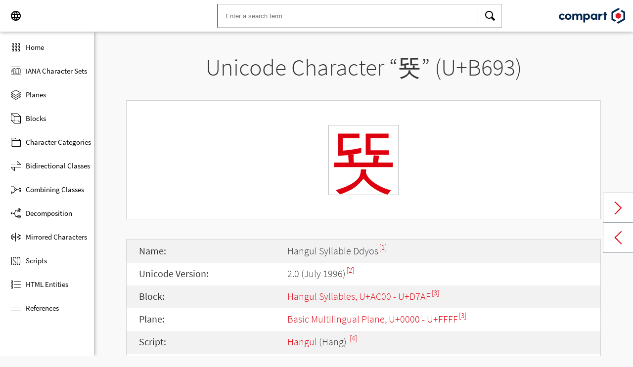

--- FILE ---
content_type: text/html; charset=UTF-8
request_url: https://www.compart.com/en/unicode/U+B693
body_size: 12614
content:
<!DOCTYPE html><html lang="en" xml:space="default" xmlns:xsl="http://www.w3.org/1999/XSL/Transform" xmlns:xi="http://www.w3.org/2001/XInclude" xmlns="http://www.w3.org/1999/xhtml" xmlns:dff="http://www.compart.com/ns/dff" xmlns:cp="http://www.compart.com/ns/mffauxiliary/xpp"><head><meta charset="utf-8"><meta content="U+B693 is the unicode hex value of the character Hangul Syllable Ddyos. Char U+B693, Encodings, HTML Entitys:&amp;#46739;,&amp;#xB693;, UTF-8 (hex), UTF-16 (hex), UTF-32 (hex)" name="description"><meta content="U+B693 is the unicode hex value of the character Hangul Syllable Ddyos. Char U+B693, Encodings, HTML Entitys:&amp;#46739;,&amp;#xB693;, UTF-8 (hex), UTF-16 (hex), UTF-32 (hex)" name="description-unicode"><meta content="Find all Unicode Characters from Hieroglyphs to Dingbats – Unicode Compart" property="og:title"><meta content="U+B693 is the unicode hex value of the character Hangul Syllable Ddyos. Char U+B693, Encodings, HTML Entitys:&amp;#46739;,&amp;#xB693;, UTF-8 (hex), UTF-16 (hex), UTF-32 (hex)" property="og:description"><meta content="U+B693 is the unicode hex value of the character Hangul Syllable Ddyos. Char U+B693, Encodings, HTML Entitys:&amp;#46739;,&amp;#xB693;, UTF-8 (hex), UTF-16 (hex), UTF-32 (hex)" property="og:description-unicode"><meta content="Find all Unicode Characters from Hieroglyphs to Dingbats – Unicode Compart" name="twitter:title"><meta content="U+B693 is the unicode hex value of the character Hangul Syllable Ddyos. Char U+B693, Encodings, HTML Entitys:&amp;#46739;,&amp;#xB693;, UTF-8 (hex), UTF-16 (hex), UTF-32 (hex)" name="twitter:description-unicode"><meta property="og:site_name" content="https://www.compart.com/en/unicode/U+B693"><meta property="og:url" content="https://www.compart.com/en/unicode/U+B693"><link rel="alternate" hreflang="x-default" href="https://www.compart.com/en/unicode/U+B693"><link rel="alternate" hreflang="en" href="https://www.compart.com/en/unicode/U+B693"><link rel="alternate" hreflang="fr" href="https://www.compart.com/fr/unicode/U+B693"><link rel="alternate" hreflang="de" href="https://www.compart.com/de/unicode/U+B693"><meta name="viewport" content="width=device-width,initial-scale=1"><link rel="manifest" href="/en/unicode/lib/manifest-en.json"><meta http-equiv="X-UA-Compatible" content="IE=edge"><meta itemprop="name" content="Unicode"><meta name="application-name" content="Unicode"><meta name="apple-mobile-web-app-title" content="Unicode"><meta name="mobile-web-app-capable" content="yes"><meta property="og:title" content="Unicode"><meta name="msapplication-TileColor" content="#da532c"><meta name="theme-color" content="#f9f9fa"><meta name="author" content="Compart AG"><meta property="og:image" content="/en/unicode/images/icon/icon-compart.svg"><meta name="twitter:image" content="#"><meta name="msapplication-TileImage" content="/en/unicode/images/icon/icon-compart.svg"><link rel="apple-touch-icon" href="/en/unicode/images/icon/icon-compart.svg"><link rel="shortcut icon" href="/en/unicode/images/icon/icon-compart.svg"><link rel="shortcut icon" type="image/svg" href="/en/unicode/images/icon/icon-compart.svg" sizes="32x32"><link rel="shortcut icon" type="image/svg" href="/en/unicode/images/icon/icon-compart.svg" sizes="96x96"><link rel="shortcut icon" href="/en/unicode/images/icon/favicon.ico" type="image/x-icon"><script>"serviceWorker"in navigator&&navigator.serviceWorker.register("/en/unicode/service-worker.js")</script><style>abbr,address,article,aside,audio,b,blockquote,body,canvas,caption,cite,code,dd,del,details,dfn,div,dl,dt,em,fieldset,figcaption,figure,footer,form,h1,h2,h3,h4,h5,h6,header,html,i,iframe,img,ins,kbd,label,legend,li,mark,menu,nav,object,ol,p,pre,q,samp,section,small,span,strong,sub,summary,sup,table,tbody,td,tfoot,th,thead,time,tr,ul,var,video{margin:0;padding:0;border:0;outline:0;font-size:100%;vertical-align:baseline;background:0 0}body{margin:0;line-height:1.7;font-size:18px;font-family:'Source Sans Pro',Roboto,"San Francisco","Segoe UI",sans-serif;color:#373637;font-weight:300;background-color:#f9f9fa;transition:opacity .2s;height:calc(100% - var(--header-height) + 3px)}.h1,h1{font-size:30px;padding:.9em 0 0 0;margin-bottom:1em;text-align:center;font-weight:300;line-height:1.2}.h2,h2{font-size:20px;margin:1em 0 .4em;line-height:1.3em;font-weight:200}</style><link rel="stylesheet" href="/en/unicode/style/unicode.css"><link rel="stylesheet" href="/en/unicode/style/compart-icon-font.css" media="none" onload='"all"!=media&&(media="all")'><noscript><link rel="stylesheet" href="/en/unicode/style/compart-icon-font.css"></noscript><script async="true" src="/en/unicode/lib/charRelations.js"></script><title xml:space="preserve">“뚓” U+B693 Hangul Syllable Ddyos Unicode Character</title></head><body><style>.disabled{pointer-events:none;cursor:default}</style><script async="true" src="/en/unicode/lib/navbar.js"></script><style>html{--sidenav-width:190px;--sidenav-display:none;--header-height:64px}.header{height:64px;height:var(--header-height);width:100%;background-color:#fff;-webkit-box-shadow:0 0 8px 0 rgba(140,140,140,1);-moz-box-shadow:0 0 8px 0 rgba(140,140,140,1);box-shadow:0 0 8px 0 rgba(140,140,140,1);transition:all .3s cubic-bezier(.25,.8,.25,1);display:flex;justify-content:space-between;position:fixed;top:0;z-index:100}.header .item{width:104px;display:flex}.header .navicon .menu{margin-left:8px;position:relative;left:0;display:none}#head-langpicker{margin-left:8px}.header .mobile-search-button button,.header .navicon button{margin-top:8px;outline:0;text-decoration:none;background-color:#fff;cursor:pointer;border:0;width:48px;width:calc(var(--header-height) - 16px);height:48px;height:calc(var(--header-height) - 16px)}.header .mobile-search-button button{position:absolute;right:8px}.header .navicon button:hover{background-color:#eee}.header .navicon button:active{background-color:#e0e0e0}.header .icons{font-size:24px}.header .search{width:45%;margin:8px;margin-right:0;margin-left:var(--sidenav-width)}.header .search form{height:100%;width:100%}.header .search form input{border:1px solid #bcbcbc;border-right:1px solid var(--search-hover);border-left:1px solid #c00;height:100%;width:calc(100% - 48px);width:calc(100% - var(--header-height) + 16px);padding-left:16px;--search-hover:#BCBCBC}.header .search form input:focus{outline:0;border:1px solid #0399f7}.header .search button{outline:0;height:100%;width:48px;width:calc(var(--header-height) - 16px);float:right;text-align:center;text-decoration:none;background-color:#fff;border:1px solid #bcbcbc;border-left:0}.header .search button:hover{cursor:pointer;border:1px solid #0399f7;--search-hover:#0399F7;border-left:0}.header .search button:hover+input{border-right:1px solid #0399f7}.header .search i{display:inline}.header .logo{margin:8px;display:flex;justify-content:flex-end}.header .logo img{padding:8px;padding:calc(var(--header-height)/ 2 - 24px);max-height:32px}.header .mobile-search-button{display:none}.sidenav{height:calc(100% - 64px);height:calc(100% - var(--header-height));width:var(--sidenav-width);display:block;position:fixed;z-index:99;top:0;left:0;background-color:#fff;overflow-x:hidden;margin-top:64px;margin-top:var(--header-height);-webkit-box-shadow:0 0 8px 0 rgba(140,140,140,1);-moz-box-shadow:0 0 8px 0 rgba(140,140,140,1);box-shadow:0 0 8px 0 rgba(140,140,140,1)}.sidenav.invisible{display:block}.sidenav ul{list-style-type:none;padding-top:8px}.sidenav .navi-list{min-height:calc(100% - 64px)}.sidenav li{display:block;height:48px;text-decoration:none;width:100%;display:flex;align-items:center;font-size:15px;font-weight:400;margin:0}.sidenav li a{width:100%;height:100%;color:#000;display:flex;align-items:center;line-height:1.1}.sidenav li a.current-item{border-left:4px solid #0399f7}.sidenav li a.current-item i{margin-left:16px;margin-left:calc(var(--header-height)/ 2 - 16px)}.sidenav li a:hover{color:#0399f7}.sidenav li:hover{background-color:#eee;cursor:pointer}.sidenav li a i{margin-left:20px;margin-left:calc(var(--header-height)/ 2 - 12px);margin-right:8px;width:24px;height:24px;font-size:24px}#app-install{display:none}.sidenav .navi-install-app{width:100%}.langpicker-wrapper{min-width:200px;background-color:#f9f9fa;position:fixed;z-index:200;left:0;top:0;width:100%;height:100%;overflow:auto;background-color:#000;background-color:rgba(0,0,0,.4)}.langpicker{position:relative;background-color:#fefefe;margin:15% auto;border:1px solid #888;width:200px}.langpicker ul{width:100%;margin-top:16px;margin-bottom:16px}.langpicker li a{cursor:pointer;width:calc(100% - 16px);display:block;padding-left:16px}.langpicker li a:hover{background-color:#eee}.langpicker .close{position:absolute;top:0;right:16px;color:#aaa;float:right;font-size:28px;font-weight:700}.langpicker .close:focus,.langpicker .close:hover{color:#000;text-decoration:none;cursor:pointer}.body{margin-left:190px;margin-left:var(--sidenav-width);margin-top:64px;margin-top:var(--header-height)}.nav-dark{position:fixed;display:none;width:100%;width:calc(var(--sidenav-width) * 100);max-width:100%;height:100%;background:rgba(0,0,0,.3);background:#00000030;z-index:49}@media screen and (max-width:1200px){.body{margin-left:0}#head-langpicker{margin-left:0}.header .navicon .menu{display:block}.sidenav.invisible{display:none}.header .search{margin-left:0}.nav-dark{display:block}.nav-dark.invisible{display:none}}@media screen and (max-width:768px){html{--header-height:56px}}@media screen and (max-width:480px){html{--sidenav-width:100%}.body{margin-left:0}.header .navicon{width:90px}.header.mobile-search-visible .navicon{width:54px}.header .search{display:none}.header .mobile-search-button{display:block;position:relative;width:90px}.header.mobile-search-visible .mobile-search-button{width:54px}.header .logo{width:60%;justify-content:center}.sidenav li{font-size:20px}#head-langpicker.mobile-search-visible,#head-logo.mobile-search-visible{display:none}#head-search.mobile-search-visible{display:block;flex-grow:1}#head-search-button-icon.mobile-search-visible:before{content:"\e92b"}#head-search-button-icon.mobile-search-visible{font-size:30px}}</style><header class="header" id="header"><div class="item navicon"><button onclick="toggleNavbar()" aria-label="Menu" class="menu" id="head-menu"><i class="wui-icon-menu icons"></i></button><button onclick="toggleLangpicker()" aria-label="Language" id="head-langpicker"><i class="wui-icon-application-ui-language icons"></i></button></div><div class="item search" id="head-search"><form method="get" accept-charset="UTF8" data-language="de" action="/en/unicode/search"><button type="submit" aria-label="Search"><i class="wui-icon-search icons"></i></button><input type="search" autocomplete="off" class="text input-search-keywords" name="q" placeholder="Enter a search term..." value=""></form></div><div class="item logo" id="head-logo"><a href="https://www.compart.com/en/unicode" id="head-logo-href"><img src="/en/unicode/images/icon/compart-text-logo.svg" alt="Compart Logo" itemprop="thumbnail"></a></div><div class="item mobile-search-button"><button onclick="toggleMobileSearch(!0)" aria-label="Search"><i class="wui-icon-search icons" id="head-search-button-icon"></i></button></div></header><div class="sidenav invisible" id="sidenav"><ul class="navi-list"><li><a href="/en/unicode/" id="navi-main"><i class="wui-icon-unicode-overview"></i><span>Home</span></a></li><li><a href="/en/unicode/charsets" id="navi-charsets"><i class="wui-icon-unicode-character-sets"></i><span>IANA Character Sets</span></a></li><li><a href="/en/unicode/plane" id="navi-plane"><i class="wui-icon-unicode-planes"></i><span>Planes</span></a></li><li><a href="/en/unicode/block" id="navi-block"><i class="wui-icon-unicode-blocks"></i><span>Blocks</span></a></li><li><a href="/en/unicode/category" id="navi-category"><i class="wui-icon-unicode-character-categories"></i><span>Character Categories</span></a></li><li><a href="/en/unicode/bidiclass" id="navi-bidiclass"><i class="wui-icon-unicode-bidirectional-classes"></i><span>Bidirectional Classes</span></a></li><li><a href="/en/unicode/combining" id="navi-combining"><i class="wui-icon-unicode-combining-classes"></i><span>Combining Classes</span></a></li><li><a href="/en/unicode/decomposition" id="navi-decomposition"><i class="wui-icon-unicode-decomposition-mappings"></i><span>Decomposition</span></a></li><li><a href="/en/unicode/mirrored" id="navi-mirrored"><i class="wui-icon-unicode-mirrored-characters"></i><span>Mirrored Characters</span></a></li><li><a href="/en/unicode/scripts" id="navi-scripts"><i class="wui-icon-unicode-scripts"></i><span>Scripts</span></a></li><li><a href="/en/unicode/html" id="navi-html"><i class="wui-icon-unicode-html-entities"></i><span>HTML Entities</span></a></li><li><a href="/en/unicode/references" id="navi-references"><i class="wui-icon-unicode-reference-list"></i><span>References</span></a></li></ul><ul class="navi-install-app" id="app-install"><li><a onclick="installApp()"><i class="wui-icon-download"></i><span> Install App</span></a></li></ul></div><div class="nav-dark invisible" id="nav-dark" onclick="toggleNavbar()"></div><div class="langpicker-wrapper" id="langpicker-wrapper" onclick="toggleLangpicker()" style="display:none"><div class="langpicker" id="langpicker"><span class="close" onclick="toggleLangpicker()">×</span><ul><li><a onclick='navigateLang("de")'>Deutsch</a></li><li><a onclick='navigateLang("en")'>English</a></li><li><a onclick='navigateLang("fr")'>Français</a></li></ul></div></div><div class="body"><div class="w1024"><div class="change-page next-page"><a data-keep-scroll="true" href="/en/unicode/U+B694" onclick="charNext()">Next char</a></div><div class="change-page prev-page"><a data-keep-scroll="true" href="/en/unicode/U+B692" onclick="charPrev()">Previous char</a></div><h1 class="navigable-headline" id="gen-h1-1-00000001">Unicode Character “<span class="code char">뚓</span>” (U+B693)</h1><div class="letter card"><span class="box">뚓</span></div><div class="card"><div class="list-box" data-keep-scroll=""><table class="data-table"><tbody><tr><td class="label first-column">Name:</td><td class="second-column">Hangul Syllable Ddyos<sup><a href="#UNC_DB">[1]</a></sup></td></tr><tr><td class="label first-column">Unicode Version:</td><td class="second-column">2.0 (July 1996)<sup><a href="#UNC_VERSION">[2]</a></sup></td></tr><tr><td class="label first-column">Block:</td><td class="second-column"><a href="/en/unicode/block/U+AC00">Hangul Syllables, U+AC00 - U+D7AF</a><sup><a href="#UNC_BLOCKS">[3]</a></sup></td></tr><tr><td class="label first-column">Plane:</td><td class="second-column"><a href="/en/unicode/plane/U+0000">Basic Multilingual Plane, U+0000 - U+FFFF</a><sup><a href="#UNC_BLOCKS">[3]</a></sup></td></tr><tr><td class="label first-column">Script:</td><td class="second-column"><a href="/en/unicode/scripts/Hang">Hangul</a> (Hang) <sup><a href="#UNC_SCRIPTS">[4]</a></sup></td></tr><tr><td class="label first-column">Category:</td><td class="second-column"><a href="/en/unicode/category/Lo">Other Letter</a> (Lo) <sup><a href="#UNC_DB">[1]</a></sup></td></tr><tr><td class="label first-column">Bidirectional Class:</td><td class="second-column"><a href="/en/unicode/bidiclass/L">Left To Right</a> (L) <sup><a href="#UNC_DB">[1]</a></sup></td></tr><tr><td class="label first-column">Combining Class:</td><td class="second-column"><a href="/en/unicode/combining/0">Not Reordered</a> (0) <sup><a href="#UNC_DB">[1]</a></sup></td></tr><tr><td class="label first-column">Character is Mirrored:</td><td class="second-column">No <sup><a href="#UNC_DB">[1]</a></sup></td></tr><tr><td class="label first-column">HTML Entity:</td><td class="second-column"><ul><li><code>&amp;#46739;</code></li><li><code>&amp;#xB693;</code></li></ul></td></tr><tr><td class="label first-column">UTF-8 Encoding:</td><td class="second-column"><code>0xEB 0x9A 0x93</code></td></tr><tr><td class="label first-column">UTF-16 Encoding:</td><td class="second-column"><code>0xB693</code></td></tr><tr><td class="label first-column">UTF-32 Encoding:</td><td class="second-column"><code>0x0000B693</code></td></tr><tr><td class="label first-column">Decomposition:</td><td class="second-column"><a href="U+1104">ᄄ (U+1104)</a> - <a href="U+116D">ᅭ (U+116D)</a> - <a href="U+11BA">ᆺ (U+11BA)</a><sup><a href="#UNC_DB">[1]</a></sup></td></tr></tbody></table></div></div><h2 class="relative" id="gen-h2-2-00000002">Based on "<span class="code char">ᆺ</span>" (U+11BA) <span class="toggle-grid-list"><button class="button-display-grid active tooltip" aria-label="Display as Grid" onclick="displayGrid()"><i class="wui-icon-unicode-overview"></i><span class="tooltiptext"> Grid</span></button><button class="button-display-table tooltip" aria-label="Display as List" onclick="displayTable()"><i class="wui-icon-view-table"></i><span class="tooltiptext"> List</span></button></span></h2><div class="list-grid-frame"><div class="list-grid list-grid-relations"><div class="table-head"><div class="text-long-column table-cell">Unicode</div><div class="numeric-cell table-cell">Character</div><div class="table-cell">Name</div></div><a href="/en/unicode/U+AC13" class="content-item card" style="display:none"><p class="uid">U+AC13</p><p class="text">갓</p><div class="name"><p>Hangul Syllable Gas</p></div></a><a href="/en/unicode/U+AC2F" class="content-item card" style="display:none"><p class="uid">U+AC2F</p><p class="text">갯</p><div class="name"><p>Hangul Syllable Gaes</p></div></a><a href="/en/unicode/U+AC4B" class="content-item card" style="display:none"><p class="uid">U+AC4B</p><p class="text">걋</p><div class="name"><p>Hangul Syllable Gyas</p></div></a><a href="/en/unicode/U+AC67" class="content-item card" style="display:none"><p class="uid">U+AC67</p><p class="text">걧</p><div class="name"><p>Hangul Syllable Gyaes</p></div></a><a href="/en/unicode/U+AC83" class="content-item card" style="display:none"><p class="uid">U+AC83</p><p class="text">것</p><div class="name"><p>Hangul Syllable Geos</p></div></a><a href="/en/unicode/U+AC9F" class="content-item card" style="display:none"><p class="uid">U+AC9F</p><p class="text">겟</p><div class="name"><p>Hangul Syllable Ges</p></div></a><a href="/en/unicode/U+ACBB" class="content-item card" style="display:none"><p class="uid">U+ACBB</p><p class="text">겻</p><div class="name"><p>Hangul Syllable Gyeos</p></div></a><a href="/en/unicode/U+ACD7" class="content-item card" style="display:none"><p class="uid">U+ACD7</p><p class="text">곗</p><div class="name"><p>Hangul Syllable Gyes</p></div></a><a href="/en/unicode/U+ACF3" class="content-item card" style="display:none"><p class="uid">U+ACF3</p><p class="text">곳</p><div class="name"><p>Hangul Syllable Gos</p></div></a><a href="/en/unicode/U+AD0F" class="content-item card" style="display:none"><p class="uid">U+AD0F</p><p class="text">괏</p><div class="name"><p>Hangul Syllable Gwas</p></div></a><a href="/en/unicode/U+AD2B" class="content-item card" style="display:none"><p class="uid">U+AD2B</p><p class="text">괫</p><div class="name"><p>Hangul Syllable Gwaes</p></div></a><a href="/en/unicode/U+AD47" class="content-item card" style="display:none"><p class="uid">U+AD47</p><p class="text">굇</p><div class="name"><p>Hangul Syllable Goes</p></div></a><a href="/en/unicode/U+AD63" class="content-item card" style="display:none"><p class="uid">U+AD63</p><p class="text">굣</p><div class="name"><p>Hangul Syllable Gyos</p></div></a><a href="/en/unicode/U+AD7F" class="content-item card" style="display:none"><p class="uid">U+AD7F</p><p class="text">굿</p><div class="name"><p>Hangul Syllable Gus</p></div></a><a href="/en/unicode/U+AD9B" class="content-item card" style="display:none"><p class="uid">U+AD9B</p><p class="text">궛</p><div class="name"><p>Hangul Syllable Gweos</p></div></a><a href="/en/unicode/U+ADB7" class="content-item card" style="display:none"><p class="uid">U+ADB7</p><p class="text">궷</p><div class="name"><p>Hangul Syllable Gwes</p></div></a><a href="/en/unicode/U+ADD3" class="content-item card" style="display:none"><p class="uid">U+ADD3</p><p class="text">귓</p><div class="name"><p>Hangul Syllable Gwis</p></div></a><a href="/en/unicode/U+ADEF" class="content-item card" style="display:none"><p class="uid">U+ADEF</p><p class="text">귯</p><div class="name"><p>Hangul Syllable Gyus</p></div></a><a href="/en/unicode/U+AE0B" class="content-item card" style="display:none"><p class="uid">U+AE0B</p><p class="text">긋</p><div class="name"><p>Hangul Syllable Geus</p></div></a><a href="/en/unicode/U+AE27" class="content-item card" style="display:none"><p class="uid">U+AE27</p><p class="text">긧</p><div class="name"><p>Hangul Syllable Gyis</p></div></a><a href="/en/unicode/U+AE43" class="content-item card" style="display:none"><p class="uid">U+AE43</p><p class="text">깃</p><div class="name"><p>Hangul Syllable Gis</p></div></a><a href="/en/unicode/U+AE5F" class="content-item card" style="display:none"><p class="uid">U+AE5F</p><p class="text">깟</p><div class="name"><p>Hangul Syllable Ggas</p></div></a><a href="/en/unicode/U+AE7B" class="content-item card" style="display:none"><p class="uid">U+AE7B</p><p class="text">깻</p><div class="name"><p>Hangul Syllable Ggaes</p></div></a><a href="/en/unicode/U+AE97" class="content-item card" style="display:none"><p class="uid">U+AE97</p><p class="text">꺗</p><div class="name"><p>Hangul Syllable Ggyas</p></div></a><a href="/en/unicode/U+AEB3" class="content-item card" style="display:none"><p class="uid">U+AEB3</p><p class="text">꺳</p><div class="name"><p>Hangul Syllable Ggyaes</p></div></a><a href="/en/unicode/U+AECF" class="content-item card" style="display:none"><p class="uid">U+AECF</p><p class="text">껏</p><div class="name"><p>Hangul Syllable Ggeos</p></div></a><a href="/en/unicode/U+AEEB" class="content-item card" style="display:none"><p class="uid">U+AEEB</p><p class="text">껫</p><div class="name"><p>Hangul Syllable Gges</p></div></a><a href="/en/unicode/U+AF07" class="content-item card" style="display:none"><p class="uid">U+AF07</p><p class="text">꼇</p><div class="name"><p>Hangul Syllable Ggyeos</p></div></a><a href="/en/unicode/U+AF23" class="content-item card" style="display:none"><p class="uid">U+AF23</p><p class="text">꼣</p><div class="name"><p>Hangul Syllable Ggyes</p></div></a><a href="/en/unicode/U+AF3F" class="content-item card" style="display:none"><p class="uid">U+AF3F</p><p class="text">꼿</p><div class="name"><p>Hangul Syllable Ggos</p></div></a><a href="/en/unicode/U+AF5B" class="content-item card" style="display:none"><p class="uid">U+AF5B</p><p class="text">꽛</p><div class="name"><p>Hangul Syllable Ggwas</p></div></a><a href="/en/unicode/U+AF77" class="content-item card" style="display:none"><p class="uid">U+AF77</p><p class="text">꽷</p><div class="name"><p>Hangul Syllable Ggwaes</p></div></a><a href="/en/unicode/U+AF93" class="content-item card" style="display:none"><p class="uid">U+AF93</p><p class="text">꾓</p><div class="name"><p>Hangul Syllable Ggoes</p></div></a><a href="/en/unicode/U+AFAF" class="content-item card" style="display:none"><p class="uid">U+AFAF</p><p class="text">꾯</p><div class="name"><p>Hangul Syllable Ggyos</p></div></a><a href="/en/unicode/U+AFCB" class="content-item card" style="display:none"><p class="uid">U+AFCB</p><p class="text">꿋</p><div class="name"><p>Hangul Syllable Ggus</p></div></a><a href="/en/unicode/U+AFE7" class="content-item card" style="display:none"><p class="uid">U+AFE7</p><p class="text">꿧</p><div class="name"><p>Hangul Syllable Ggweos</p></div></a><a href="/en/unicode/U+B003" class="content-item card" style="display:none"><p class="uid">U+B003</p><p class="text">뀃</p><div class="name"><p>Hangul Syllable Ggwes</p></div></a><a href="/en/unicode/U+B01F" class="content-item card" style="display:none"><p class="uid">U+B01F</p><p class="text">뀟</p><div class="name"><p>Hangul Syllable Ggwis</p></div></a><a href="/en/unicode/U+B03B" class="content-item card" style="display:none"><p class="uid">U+B03B</p><p class="text">뀻</p><div class="name"><p>Hangul Syllable Ggyus</p></div></a><a href="/en/unicode/U+B057" class="content-item card" style="display:none"><p class="uid">U+B057</p><p class="text">끗</p><div class="name"><p>Hangul Syllable Ggeus</p></div></a><a href="/en/unicode/U+B073" class="content-item card" style="display:none"><p class="uid">U+B073</p><p class="text">끳</p><div class="name"><p>Hangul Syllable Ggyis</p></div></a><a href="/en/unicode/U+B08F" class="content-item card" style="display:none"><p class="uid">U+B08F</p><p class="text">낏</p><div class="name"><p>Hangul Syllable Ggis</p></div></a><a href="/en/unicode/U+B0AB" class="content-item card" style="display:none"><p class="uid">U+B0AB</p><p class="text">낫</p><div class="name"><p>Hangul Syllable Nas</p></div></a><a href="/en/unicode/U+B0C7" class="content-item card" style="display:none"><p class="uid">U+B0C7</p><p class="text">냇</p><div class="name"><p>Hangul Syllable Naes</p></div></a><a href="/en/unicode/U+B0E3" class="content-item card" style="display:none"><p class="uid">U+B0E3</p><p class="text">냣</p><div class="name"><p>Hangul Syllable Nyas</p></div></a><a href="/en/unicode/U+B0FF" class="content-item card" style="display:none"><p class="uid">U+B0FF</p><p class="text">냿</p><div class="name"><p>Hangul Syllable Nyaes</p></div></a><a href="/en/unicode/U+B11B" class="content-item card" style="display:none"><p class="uid">U+B11B</p><p class="text">넛</p><div class="name"><p>Hangul Syllable Neos</p></div></a><a href="/en/unicode/U+B137" class="content-item card" style="display:none"><p class="uid">U+B137</p><p class="text">넷</p><div class="name"><p>Hangul Syllable Nes</p></div></a><a href="/en/unicode/U+B153" class="content-item card" style="display:none"><p class="uid">U+B153</p><p class="text">녓</p><div class="name"><p>Hangul Syllable Nyeos</p></div></a><a href="/en/unicode/U+B16F" class="content-item card" style="display:none"><p class="uid">U+B16F</p><p class="text">녯</p><div class="name"><p>Hangul Syllable Nyes</p></div></a><a href="/en/unicode/U+B18B" class="content-item card" style="display:none"><p class="uid">U+B18B</p><p class="text">놋</p><div class="name"><p>Hangul Syllable Nos</p></div></a><a href="/en/unicode/U+B1A7" class="content-item card" style="display:none"><p class="uid">U+B1A7</p><p class="text">놧</p><div class="name"><p>Hangul Syllable Nwas</p></div></a><a href="/en/unicode/U+B1C3" class="content-item card" style="display:none"><p class="uid">U+B1C3</p><p class="text">뇃</p><div class="name"><p>Hangul Syllable Nwaes</p></div></a><a href="/en/unicode/U+B1DF" class="content-item card" style="display:none"><p class="uid">U+B1DF</p><p class="text">뇟</p><div class="name"><p>Hangul Syllable Noes</p></div></a><a href="/en/unicode/U+B1FB" class="content-item card" style="display:none"><p class="uid">U+B1FB</p><p class="text">뇻</p><div class="name"><p>Hangul Syllable Nyos</p></div></a><a href="/en/unicode/U+B217" class="content-item card" style="display:none"><p class="uid">U+B217</p><p class="text">눗</p><div class="name"><p>Hangul Syllable Nus</p></div></a><a href="/en/unicode/U+B233" class="content-item card" style="display:none"><p class="uid">U+B233</p><p class="text">눳</p><div class="name"><p>Hangul Syllable Nweos</p></div></a><a href="/en/unicode/U+B24F" class="content-item card" style="display:none"><p class="uid">U+B24F</p><p class="text">뉏</p><div class="name"><p>Hangul Syllable Nwes</p></div></a><a href="/en/unicode/U+B26B" class="content-item card" style="display:none"><p class="uid">U+B26B</p><p class="text">뉫</p><div class="name"><p>Hangul Syllable Nwis</p></div></a><a href="/en/unicode/U+B287" class="content-item card" style="display:none"><p class="uid">U+B287</p><p class="text">늇</p><div class="name"><p>Hangul Syllable Nyus</p></div></a><a href="/en/unicode/U+B2A3" class="content-item card" style="display:none"><p class="uid">U+B2A3</p><p class="text">늣</p><div class="name"><p>Hangul Syllable Neus</p></div></a><a href="/en/unicode/U+B2BF" class="content-item card" style="display:none"><p class="uid">U+B2BF</p><p class="text">늿</p><div class="name"><p>Hangul Syllable Nyis</p></div></a><a href="/en/unicode/U+B2DB" class="content-item card" style="display:none"><p class="uid">U+B2DB</p><p class="text">닛</p><div class="name"><p>Hangul Syllable Nis</p></div></a><a href="/en/unicode/U+B2F7" class="content-item card" style="display:none"><p class="uid">U+B2F7</p><p class="text">닷</p><div class="name"><p>Hangul Syllable Das</p></div></a><a href="/en/unicode/U+B313" class="content-item card" style="display:none"><p class="uid">U+B313</p><p class="text">댓</p><div class="name"><p>Hangul Syllable Daes</p></div></a><a href="/en/unicode/U+B32F" class="content-item card" style="display:none"><p class="uid">U+B32F</p><p class="text">댯</p><div class="name"><p>Hangul Syllable Dyas</p></div></a><a href="/en/unicode/U+B34B" class="content-item card" style="display:none"><p class="uid">U+B34B</p><p class="text">덋</p><div class="name"><p>Hangul Syllable Dyaes</p></div></a><a href="/en/unicode/U+B367" class="content-item card" style="display:none"><p class="uid">U+B367</p><p class="text">덧</p><div class="name"><p>Hangul Syllable Deos</p></div></a><a href="/en/unicode/U+B383" class="content-item card" style="display:none"><p class="uid">U+B383</p><p class="text">뎃</p><div class="name"><p>Hangul Syllable Des</p></div></a><a href="/en/unicode/U+B39F" class="content-item card" style="display:none"><p class="uid">U+B39F</p><p class="text">뎟</p><div class="name"><p>Hangul Syllable Dyeos</p></div></a><a href="/en/unicode/U+B3BB" class="content-item card" style="display:none"><p class="uid">U+B3BB</p><p class="text">뎻</p><div class="name"><p>Hangul Syllable Dyes</p></div></a><a href="/en/unicode/U+B3D7" class="content-item card" style="display:none"><p class="uid">U+B3D7</p><p class="text">돗</p><div class="name"><p>Hangul Syllable Dos</p></div></a><a href="/en/unicode/U+B3F3" class="content-item card" style="display:none"><p class="uid">U+B3F3</p><p class="text">돳</p><div class="name"><p>Hangul Syllable Dwas</p></div></a><a href="/en/unicode/U+B40F" class="content-item card" style="display:none"><p class="uid">U+B40F</p><p class="text">됏</p><div class="name"><p>Hangul Syllable Dwaes</p></div></a><a href="/en/unicode/U+B42B" class="content-item card" style="display:none"><p class="uid">U+B42B</p><p class="text">됫</p><div class="name"><p>Hangul Syllable Does</p></div></a><a href="/en/unicode/U+B447" class="content-item card" style="display:none"><p class="uid">U+B447</p><p class="text">둇</p><div class="name"><p>Hangul Syllable Dyos</p></div></a><a href="/en/unicode/U+B463" class="content-item card" style="display:none"><p class="uid">U+B463</p><p class="text">둣</p><div class="name"><p>Hangul Syllable Dus</p></div></a><a href="/en/unicode/U+B47F" class="content-item card" style="display:none"><p class="uid">U+B47F</p><p class="text">둿</p><div class="name"><p>Hangul Syllable Dweos</p></div></a><a href="/en/unicode/U+B49B" class="content-item card" style="display:none"><p class="uid">U+B49B</p><p class="text">뒛</p><div class="name"><p>Hangul Syllable Dwes</p></div></a><a href="/en/unicode/U+B4B7" class="content-item card" style="display:none"><p class="uid">U+B4B7</p><p class="text">뒷</p><div class="name"><p>Hangul Syllable Dwis</p></div></a><a href="/en/unicode/U+B4D3" class="content-item card" style="display:none"><p class="uid">U+B4D3</p><p class="text">듓</p><div class="name"><p>Hangul Syllable Dyus</p></div></a><a href="/en/unicode/U+B4EF" class="content-item card" style="display:none"><p class="uid">U+B4EF</p><p class="text">듯</p><div class="name"><p>Hangul Syllable Deus</p></div></a><a href="/en/unicode/U+B50B" class="content-item card" style="display:none"><p class="uid">U+B50B</p><p class="text">딋</p><div class="name"><p>Hangul Syllable Dyis</p></div></a><a href="/en/unicode/U+B527" class="content-item card" style="display:none"><p class="uid">U+B527</p><p class="text">딧</p><div class="name"><p>Hangul Syllable Dis</p></div></a><a href="/en/unicode/U+B543" class="content-item card" style="display:none"><p class="uid">U+B543</p><p class="text">땃</p><div class="name"><p>Hangul Syllable Ddas</p></div></a><a href="/en/unicode/U+B55F" class="content-item card" style="display:none"><p class="uid">U+B55F</p><p class="text">땟</p><div class="name"><p>Hangul Syllable Ddaes</p></div></a><a href="/en/unicode/U+B57B" class="content-item card" style="display:none"><p class="uid">U+B57B</p><p class="text">땻</p><div class="name"><p>Hangul Syllable Ddyas</p></div></a><a href="/en/unicode/U+B597" class="content-item card" style="display:none"><p class="uid">U+B597</p><p class="text">떗</p><div class="name"><p>Hangul Syllable Ddyaes</p></div></a><a href="/en/unicode/U+B5B3" class="content-item card" style="display:none"><p class="uid">U+B5B3</p><p class="text">떳</p><div class="name"><p>Hangul Syllable Ddeos</p></div></a><a href="/en/unicode/U+B5CF" class="content-item card" style="display:none"><p class="uid">U+B5CF</p><p class="text">뗏</p><div class="name"><p>Hangul Syllable Ddes</p></div></a><a href="/en/unicode/U+B5EB" class="content-item card" style="display:none"><p class="uid">U+B5EB</p><p class="text">뗫</p><div class="name"><p>Hangul Syllable Ddyeos</p></div></a><a href="/en/unicode/U+B607" class="content-item card" style="display:none"><p class="uid">U+B607</p><p class="text">똇</p><div class="name"><p>Hangul Syllable Ddyes</p></div></a><a href="/en/unicode/U+B623" class="content-item card" style="display:none"><p class="uid">U+B623</p><p class="text">똣</p><div class="name"><p>Hangul Syllable Ddos</p></div></a><a href="/en/unicode/U+B63F" class="content-item card" style="display:none"><p class="uid">U+B63F</p><p class="text">똿</p><div class="name"><p>Hangul Syllable Ddwas</p></div></a><a href="/en/unicode/U+B65B" class="content-item card" style="display:none"><p class="uid">U+B65B</p><p class="text">뙛</p><div class="name"><p>Hangul Syllable Ddwaes</p></div></a><a href="/en/unicode/U+B677" class="content-item card" style="display:none"><p class="uid">U+B677</p><p class="text">뙷</p><div class="name"><p>Hangul Syllable Ddoes</p></div></a><a href="/en/unicode/U+B693" class="content-item card" style="display:none"><p class="uid">U+B693</p><p class="text">뚓</p><div class="name"><p>Hangul Syllable Ddyos</p></div></a><a href="/en/unicode/U+B6AF" class="content-item card" style="display:none"><p class="uid">U+B6AF</p><p class="text">뚯</p><div class="name"><p>Hangul Syllable Ddus</p></div></a><a href="/en/unicode/U+B6CB" class="content-item card" style="display:none"><p class="uid">U+B6CB</p><p class="text">뛋</p><div class="name"><p>Hangul Syllable Ddweos</p></div></a><a href="/en/unicode/U+B6E7" class="content-item card" style="display:none"><p class="uid">U+B6E7</p><p class="text">뛧</p><div class="name"><p>Hangul Syllable Ddwes</p></div></a><a href="/en/unicode/U+B703" class="content-item card" style="display:none"><p class="uid">U+B703</p><p class="text">뜃</p><div class="name"><p>Hangul Syllable Ddwis</p></div></a><a href="/en/unicode/U+B71F" class="content-item card" style="display:none"><p class="uid">U+B71F</p><p class="text">뜟</p><div class="name"><p>Hangul Syllable Ddyus</p></div></a><a href="/en/unicode/U+B73B" class="content-item card" style="display:none"><p class="uid">U+B73B</p><p class="text">뜻</p><div class="name"><p>Hangul Syllable Ddeus</p></div></a><a href="/en/unicode/U+B757" class="content-item card" style="display:none"><p class="uid">U+B757</p><p class="text">띗</p><div class="name"><p>Hangul Syllable Ddyis</p></div></a><a href="/en/unicode/U+B773" class="content-item card" style="display:none"><p class="uid">U+B773</p><p class="text">띳</p><div class="name"><p>Hangul Syllable Ddis</p></div></a><a href="/en/unicode/U+B78F" class="content-item card" style="display:none"><p class="uid">U+B78F</p><p class="text">랏</p><div class="name"><p>Hangul Syllable Ras</p></div></a><a href="/en/unicode/U+B7AB" class="content-item card" style="display:none"><p class="uid">U+B7AB</p><p class="text">랫</p><div class="name"><p>Hangul Syllable Raes</p></div></a><a href="/en/unicode/U+B7C7" class="content-item card" style="display:none"><p class="uid">U+B7C7</p><p class="text">럇</p><div class="name"><p>Hangul Syllable Ryas</p></div></a><a href="/en/unicode/U+B7E3" class="content-item card" style="display:none"><p class="uid">U+B7E3</p><p class="text">럣</p><div class="name"><p>Hangul Syllable Ryaes</p></div></a><a href="/en/unicode/U+B7FF" class="content-item card" style="display:none"><p class="uid">U+B7FF</p><p class="text">럿</p><div class="name"><p>Hangul Syllable Reos</p></div></a><a href="/en/unicode/U+B81B" class="content-item card" style="display:none"><p class="uid">U+B81B</p><p class="text">렛</p><div class="name"><p>Hangul Syllable Res</p></div></a><a href="/en/unicode/U+B837" class="content-item card" style="display:none"><p class="uid">U+B837</p><p class="text">렷</p><div class="name"><p>Hangul Syllable Ryeos</p></div></a><a href="/en/unicode/U+B853" class="content-item card" style="display:none"><p class="uid">U+B853</p><p class="text">롓</p><div class="name"><p>Hangul Syllable Ryes</p></div></a><a href="/en/unicode/U+B86F" class="content-item card" style="display:none"><p class="uid">U+B86F</p><p class="text">롯</p><div class="name"><p>Hangul Syllable Ros</p></div></a><a href="/en/unicode/U+B88B" class="content-item card" style="display:none"><p class="uid">U+B88B</p><p class="text">뢋</p><div class="name"><p>Hangul Syllable Rwas</p></div></a><a href="/en/unicode/U+B8A7" class="content-item card" style="display:none"><p class="uid">U+B8A7</p><p class="text">뢧</p><div class="name"><p>Hangul Syllable Rwaes</p></div></a><a href="/en/unicode/U+B8C3" class="content-item card" style="display:none"><p class="uid">U+B8C3</p><p class="text">룃</p><div class="name"><p>Hangul Syllable Roes</p></div></a><a href="/en/unicode/U+B8DF" class="content-item card" style="display:none"><p class="uid">U+B8DF</p><p class="text">룟</p><div class="name"><p>Hangul Syllable Ryos</p></div></a><a href="/en/unicode/U+B8FB" class="content-item card" style="display:none"><p class="uid">U+B8FB</p><p class="text">룻</p><div class="name"><p>Hangul Syllable Rus</p></div></a><a href="/en/unicode/U+B917" class="content-item card" style="display:none"><p class="uid">U+B917</p><p class="text">뤗</p><div class="name"><p>Hangul Syllable Rweos</p></div></a><a href="/en/unicode/U+B933" class="content-item card" style="display:none"><p class="uid">U+B933</p><p class="text">뤳</p><div class="name"><p>Hangul Syllable Rwes</p></div></a><a href="/en/unicode/U+B94F" class="content-item card" style="display:none"><p class="uid">U+B94F</p><p class="text">륏</p><div class="name"><p>Hangul Syllable Rwis</p></div></a><a href="/en/unicode/U+B96B" class="content-item card" style="display:none"><p class="uid">U+B96B</p><p class="text">륫</p><div class="name"><p>Hangul Syllable Ryus</p></div></a><a href="/en/unicode/U+B987" class="content-item card" style="display:none"><p class="uid">U+B987</p><p class="text">릇</p><div class="name"><p>Hangul Syllable Reus</p></div></a><a href="/en/unicode/U+B9A3" class="content-item card" style="display:none"><p class="uid">U+B9A3</p><p class="text">릣</p><div class="name"><p>Hangul Syllable Ryis</p></div></a><a href="/en/unicode/U+B9BF" class="content-item card" style="display:none"><p class="uid">U+B9BF</p><p class="text">릿</p><div class="name"><p>Hangul Syllable Ris</p></div></a><a href="/en/unicode/U+B9DB" class="content-item card" style="display:none"><p class="uid">U+B9DB</p><p class="text">맛</p><div class="name"><p>Hangul Syllable Mas</p></div></a><a href="/en/unicode/U+B9F7" class="content-item card" style="display:none"><p class="uid">U+B9F7</p><p class="text">맷</p><div class="name"><p>Hangul Syllable Maes</p></div></a><a href="/en/unicode/U+BA13" class="content-item card" style="display:none"><p class="uid">U+BA13</p><p class="text">먓</p><div class="name"><p>Hangul Syllable Myas</p></div></a><a href="/en/unicode/U+BA2F" class="content-item card" style="display:none"><p class="uid">U+BA2F</p><p class="text">먯</p><div class="name"><p>Hangul Syllable Myaes</p></div></a><a href="/en/unicode/U+BA4B" class="content-item card" style="display:none"><p class="uid">U+BA4B</p><p class="text">멋</p><div class="name"><p>Hangul Syllable Meos</p></div></a><a href="/en/unicode/U+BA67" class="content-item card" style="display:none"><p class="uid">U+BA67</p><p class="text">멧</p><div class="name"><p>Hangul Syllable Mes</p></div></a><a href="/en/unicode/U+BA83" class="content-item card" style="display:none"><p class="uid">U+BA83</p><p class="text">몃</p><div class="name"><p>Hangul Syllable Myeos</p></div></a><a href="/en/unicode/U+BA9F" class="content-item card" style="display:none"><p class="uid">U+BA9F</p><p class="text">몟</p><div class="name"><p>Hangul Syllable Myes</p></div></a><a href="/en/unicode/U+BABB" class="content-item card" style="display:none"><p class="uid">U+BABB</p><p class="text">못</p><div class="name"><p>Hangul Syllable Mos</p></div></a><a href="/en/unicode/U+BAD7" class="content-item card" style="display:none"><p class="uid">U+BAD7</p><p class="text">뫗</p><div class="name"><p>Hangul Syllable Mwas</p></div></a><a href="/en/unicode/U+BAF3" class="content-item card" style="display:none"><p class="uid">U+BAF3</p><p class="text">뫳</p><div class="name"><p>Hangul Syllable Mwaes</p></div></a><a href="/en/unicode/U+BB0F" class="content-item card" style="display:none"><p class="uid">U+BB0F</p><p class="text">묏</p><div class="name"><p>Hangul Syllable Moes</p></div></a><a href="/en/unicode/U+BB2B" class="content-item card" style="display:none"><p class="uid">U+BB2B</p><p class="text">묫</p><div class="name"><p>Hangul Syllable Myos</p></div></a><a href="/en/unicode/U+BB47" class="content-item card" style="display:none"><p class="uid">U+BB47</p><p class="text">뭇</p><div class="name"><p>Hangul Syllable Mus</p></div></a><a href="/en/unicode/U+BB63" class="content-item card" style="display:none"><p class="uid">U+BB63</p><p class="text">뭣</p><div class="name"><p>Hangul Syllable Mweos</p></div></a><a href="/en/unicode/U+BB7F" class="content-item card" style="display:none"><p class="uid">U+BB7F</p><p class="text">뭿</p><div class="name"><p>Hangul Syllable Mwes</p></div></a><a href="/en/unicode/U+BB9B" class="content-item card" style="display:none"><p class="uid">U+BB9B</p><p class="text">뮛</p><div class="name"><p>Hangul Syllable Mwis</p></div></a><a href="/en/unicode/U+BBB7" class="content-item card" style="display:none"><p class="uid">U+BBB7</p><p class="text">뮷</p><div class="name"><p>Hangul Syllable Myus</p></div></a><a href="/en/unicode/U+BBD3" class="content-item card" style="display:none"><p class="uid">U+BBD3</p><p class="text">믓</p><div class="name"><p>Hangul Syllable Meus</p></div></a><a href="/en/unicode/U+BBEF" class="content-item card" style="display:none"><p class="uid">U+BBEF</p><p class="text">믯</p><div class="name"><p>Hangul Syllable Myis</p></div></a><a href="/en/unicode/U+BC0B" class="content-item card" style="display:none"><p class="uid">U+BC0B</p><p class="text">밋</p><div class="name"><p>Hangul Syllable Mis</p></div></a><a href="/en/unicode/U+BC27" class="content-item card" style="display:none"><p class="uid">U+BC27</p><p class="text">밧</p><div class="name"><p>Hangul Syllable Bas</p></div></a><a href="/en/unicode/U+BC43" class="content-item card" style="display:none"><p class="uid">U+BC43</p><p class="text">뱃</p><div class="name"><p>Hangul Syllable Baes</p></div></a><a href="/en/unicode/U+BC5F" class="content-item card" style="display:none"><p class="uid">U+BC5F</p><p class="text">뱟</p><div class="name"><p>Hangul Syllable Byas</p></div></a><a href="/en/unicode/U+BC7B" class="content-item card" style="display:none"><p class="uid">U+BC7B</p><p class="text">뱻</p><div class="name"><p>Hangul Syllable Byaes</p></div></a><a href="/en/unicode/U+BC97" class="content-item card" style="display:none"><p class="uid">U+BC97</p><p class="text">벗</p><div class="name"><p>Hangul Syllable Beos</p></div></a><a href="/en/unicode/U+BCB3" class="content-item card" style="display:none"><p class="uid">U+BCB3</p><p class="text">벳</p><div class="name"><p>Hangul Syllable Bes</p></div></a><a href="/en/unicode/U+BCCF" class="content-item card" style="display:none"><p class="uid">U+BCCF</p><p class="text">볏</p><div class="name"><p>Hangul Syllable Byeos</p></div></a><a href="/en/unicode/U+BCEB" class="content-item card" style="display:none"><p class="uid">U+BCEB</p><p class="text">볫</p><div class="name"><p>Hangul Syllable Byes</p></div></a><a href="/en/unicode/U+BD07" class="content-item card" style="display:none"><p class="uid">U+BD07</p><p class="text">봇</p><div class="name"><p>Hangul Syllable Bos</p></div></a><a href="/en/unicode/U+BD23" class="content-item card" style="display:none"><p class="uid">U+BD23</p><p class="text">봣</p><div class="name"><p>Hangul Syllable Bwas</p></div></a><a href="/en/unicode/U+BD3F" class="content-item card" style="display:none"><p class="uid">U+BD3F</p><p class="text">봿</p><div class="name"><p>Hangul Syllable Bwaes</p></div></a><a href="/en/unicode/U+BD5B" class="content-item card" style="display:none"><p class="uid">U+BD5B</p><p class="text">뵛</p><div class="name"><p>Hangul Syllable Boes</p></div></a><a href="/en/unicode/U+BD77" class="content-item card" style="display:none"><p class="uid">U+BD77</p><p class="text">뵷</p><div class="name"><p>Hangul Syllable Byos</p></div></a><a href="/en/unicode/U+BD93" class="content-item card" style="display:none"><p class="uid">U+BD93</p><p class="text">붓</p><div class="name"><p>Hangul Syllable Bus</p></div></a><a href="/en/unicode/U+BDAF" class="content-item card" style="display:none"><p class="uid">U+BDAF</p><p class="text">붯</p><div class="name"><p>Hangul Syllable Bweos</p></div></a><a href="/en/unicode/U+BDCB" class="content-item card" style="display:none"><p class="uid">U+BDCB</p><p class="text">뷋</p><div class="name"><p>Hangul Syllable Bwes</p></div></a><a href="/en/unicode/U+BDE7" class="content-item card" style="display:none"><p class="uid">U+BDE7</p><p class="text">뷧</p><div class="name"><p>Hangul Syllable Bwis</p></div></a><a href="/en/unicode/U+BE03" class="content-item card" style="display:none"><p class="uid">U+BE03</p><p class="text">븃</p><div class="name"><p>Hangul Syllable Byus</p></div></a><a href="/en/unicode/U+BE1F" class="content-item card" style="display:none"><p class="uid">U+BE1F</p><p class="text">븟</p><div class="name"><p>Hangul Syllable Beus</p></div></a><a href="/en/unicode/U+BE3B" class="content-item card" style="display:none"><p class="uid">U+BE3B</p><p class="text">븻</p><div class="name"><p>Hangul Syllable Byis</p></div></a><a href="/en/unicode/U+BE57" class="content-item card" style="display:none"><p class="uid">U+BE57</p><p class="text">빗</p><div class="name"><p>Hangul Syllable Bis</p></div></a><a href="/en/unicode/U+BE73" class="content-item card" style="display:none"><p class="uid">U+BE73</p><p class="text">빳</p><div class="name"><p>Hangul Syllable Bbas</p></div></a><a href="/en/unicode/U+BE8F" class="content-item card" style="display:none"><p class="uid">U+BE8F</p><p class="text">뺏</p><div class="name"><p>Hangul Syllable Bbaes</p></div></a><a href="/en/unicode/U+BEAB" class="content-item card" style="display:none"><p class="uid">U+BEAB</p><p class="text">뺫</p><div class="name"><p>Hangul Syllable Bbyas</p></div></a><a href="/en/unicode/U+BEC7" class="content-item card" style="display:none"><p class="uid">U+BEC7</p><p class="text">뻇</p><div class="name"><p>Hangul Syllable Bbyaes</p></div></a><a href="/en/unicode/U+BEE3" class="content-item card" style="display:none"><p class="uid">U+BEE3</p><p class="text">뻣</p><div class="name"><p>Hangul Syllable Bbeos</p></div></a><a href="/en/unicode/U+BEFF" class="content-item card" style="display:none"><p class="uid">U+BEFF</p><p class="text">뻿</p><div class="name"><p>Hangul Syllable Bbes</p></div></a><a href="/en/unicode/U+BF1B" class="content-item card" style="display:none"><p class="uid">U+BF1B</p><p class="text">뼛</p><div class="name"><p>Hangul Syllable Bbyeos</p></div></a><a href="/en/unicode/U+BF37" class="content-item card" style="display:none"><p class="uid">U+BF37</p><p class="text">뼷</p><div class="name"><p>Hangul Syllable Bbyes</p></div></a><a href="/en/unicode/U+BF53" class="content-item card" style="display:none"><p class="uid">U+BF53</p><p class="text">뽓</p><div class="name"><p>Hangul Syllable Bbos</p></div></a><a href="/en/unicode/U+BF6F" class="content-item card" style="display:none"><p class="uid">U+BF6F</p><p class="text">뽯</p><div class="name"><p>Hangul Syllable Bbwas</p></div></a><a href="/en/unicode/U+BF8B" class="content-item card" style="display:none"><p class="uid">U+BF8B</p><p class="text">뾋</p><div class="name"><p>Hangul Syllable Bbwaes</p></div></a><a href="/en/unicode/U+BFA7" class="content-item card" style="display:none"><p class="uid">U+BFA7</p><p class="text">뾧</p><div class="name"><p>Hangul Syllable Bboes</p></div></a><a href="/en/unicode/U+BFC3" class="content-item card" style="display:none"><p class="uid">U+BFC3</p><p class="text">뿃</p><div class="name"><p>Hangul Syllable Bbyos</p></div></a><a href="/en/unicode/U+BFDF" class="content-item card" style="display:none"><p class="uid">U+BFDF</p><p class="text">뿟</p><div class="name"><p>Hangul Syllable Bbus</p></div></a><a href="/en/unicode/U+BFFB" class="content-item card" style="display:none"><p class="uid">U+BFFB</p><p class="text">뿻</p><div class="name"><p>Hangul Syllable Bbweos</p></div></a><a href="/en/unicode/U+C017" class="content-item card" style="display:none"><p class="uid">U+C017</p><p class="text">쀗</p><div class="name"><p>Hangul Syllable Bbwes</p></div></a><a href="/en/unicode/U+C033" class="content-item card" style="display:none"><p class="uid">U+C033</p><p class="text">쀳</p><div class="name"><p>Hangul Syllable Bbwis</p></div></a><a href="/en/unicode/U+C04F" class="content-item card" style="display:none"><p class="uid">U+C04F</p><p class="text">쁏</p><div class="name"><p>Hangul Syllable Bbyus</p></div></a><a href="/en/unicode/U+C06B" class="content-item card" style="display:none"><p class="uid">U+C06B</p><p class="text">쁫</p><div class="name"><p>Hangul Syllable Bbeus</p></div></a><a href="/en/unicode/U+C087" class="content-item card" style="display:none"><p class="uid">U+C087</p><p class="text">삇</p><div class="name"><p>Hangul Syllable Bbyis</p></div></a><a href="/en/unicode/U+C0A3" class="content-item card" style="display:none"><p class="uid">U+C0A3</p><p class="text">삣</p><div class="name"><p>Hangul Syllable Bbis</p></div></a><a href="/en/unicode/U+C0BF" class="content-item card" style="display:none"><p class="uid">U+C0BF</p><p class="text">삿</p><div class="name"><p>Hangul Syllable Sas</p></div></a><a href="/en/unicode/U+C0DB" class="content-item card" style="display:none"><p class="uid">U+C0DB</p><p class="text">샛</p><div class="name"><p>Hangul Syllable Saes</p></div></a><a href="/en/unicode/U+C0F7" class="content-item card" style="display:none"><p class="uid">U+C0F7</p><p class="text">샷</p><div class="name"><p>Hangul Syllable Syas</p></div></a><a href="/en/unicode/U+C113" class="content-item card" style="display:none"><p class="uid">U+C113</p><p class="text">섓</p><div class="name"><p>Hangul Syllable Syaes</p></div></a><a href="/en/unicode/U+C12F" class="content-item card" style="display:none"><p class="uid">U+C12F</p><p class="text">섯</p><div class="name"><p>Hangul Syllable Seos</p></div></a><a href="/en/unicode/U+C14B" class="content-item card" style="display:none"><p class="uid">U+C14B</p><p class="text">셋</p><div class="name"><p>Hangul Syllable Ses</p></div></a><a href="/en/unicode/U+C167" class="content-item card" style="display:none"><p class="uid">U+C167</p><p class="text">셧</p><div class="name"><p>Hangul Syllable Syeos</p></div></a><a href="/en/unicode/U+C183" class="content-item card" style="display:none"><p class="uid">U+C183</p><p class="text">솃</p><div class="name"><p>Hangul Syllable Syes</p></div></a><a href="/en/unicode/U+C19F" class="content-item card" style="display:none"><p class="uid">U+C19F</p><p class="text">솟</p><div class="name"><p>Hangul Syllable Sos</p></div></a><a href="/en/unicode/U+C1BB" class="content-item card" style="display:none"><p class="uid">U+C1BB</p><p class="text">솻</p><div class="name"><p>Hangul Syllable Swas</p></div></a><a href="/en/unicode/U+C1D7" class="content-item card" style="display:none"><p class="uid">U+C1D7</p><p class="text">쇗</p><div class="name"><p>Hangul Syllable Swaes</p></div></a><a href="/en/unicode/U+C1F3" class="content-item card" style="display:none"><p class="uid">U+C1F3</p><p class="text">쇳</p><div class="name"><p>Hangul Syllable Soes</p></div></a><a href="/en/unicode/U+C20F" class="content-item card" style="display:none"><p class="uid">U+C20F</p><p class="text">숏</p><div class="name"><p>Hangul Syllable Syos</p></div></a><a href="/en/unicode/U+C22B" class="content-item card" style="display:none"><p class="uid">U+C22B</p><p class="text">숫</p><div class="name"><p>Hangul Syllable Sus</p></div></a><a href="/en/unicode/U+C247" class="content-item card" style="display:none"><p class="uid">U+C247</p><p class="text">쉇</p><div class="name"><p>Hangul Syllable Sweos</p></div></a><a href="/en/unicode/U+C263" class="content-item card" style="display:none"><p class="uid">U+C263</p><p class="text">쉣</p><div class="name"><p>Hangul Syllable Swes</p></div></a><a href="/en/unicode/U+C27F" class="content-item card" style="display:none"><p class="uid">U+C27F</p><p class="text">쉿</p><div class="name"><p>Hangul Syllable Swis</p></div></a><a href="/en/unicode/U+C29B" class="content-item card" style="display:none"><p class="uid">U+C29B</p><p class="text">슛</p><div class="name"><p>Hangul Syllable Syus</p></div></a><a href="/en/unicode/U+C2B7" class="content-item card" style="display:none"><p class="uid">U+C2B7</p><p class="text">슷</p><div class="name"><p>Hangul Syllable Seus</p></div></a><a href="/en/unicode/U+C2D3" class="content-item card" style="display:none"><p class="uid">U+C2D3</p><p class="text">싓</p><div class="name"><p>Hangul Syllable Syis</p></div></a><a href="/en/unicode/U+C2EF" class="content-item card" style="display:none"><p class="uid">U+C2EF</p><p class="text">싯</p><div class="name"><p>Hangul Syllable Sis</p></div></a><a href="/en/unicode/U+C30B" class="content-item card" style="display:none"><p class="uid">U+C30B</p><p class="text">쌋</p><div class="name"><p>Hangul Syllable Ssas</p></div></a><a href="/en/unicode/U+C327" class="content-item card" style="display:none"><p class="uid">U+C327</p><p class="text">쌧</p><div class="name"><p>Hangul Syllable Ssaes</p></div></a><a href="/en/unicode/U+C343" class="content-item card" style="display:none"><p class="uid">U+C343</p><p class="text">썃</p><div class="name"><p>Hangul Syllable Ssyas</p></div></a><a href="/en/unicode/U+C35F" class="content-item card" style="display:none"><p class="uid">U+C35F</p><p class="text">썟</p><div class="name"><p>Hangul Syllable Ssyaes</p></div></a><a href="/en/unicode/U+C37B" class="content-item card" style="display:none"><p class="uid">U+C37B</p><p class="text">썻</p><div class="name"><p>Hangul Syllable Sseos</p></div></a><a href="/en/unicode/U+C397" class="content-item card" style="display:none"><p class="uid">U+C397</p><p class="text">쎗</p><div class="name"><p>Hangul Syllable Sses</p></div></a><a href="/en/unicode/U+C3B3" class="content-item card" style="display:none"><p class="uid">U+C3B3</p><p class="text">쎳</p><div class="name"><p>Hangul Syllable Ssyeos</p></div></a><a href="/en/unicode/U+C3CF" class="content-item card" style="display:none"><p class="uid">U+C3CF</p><p class="text">쏏</p><div class="name"><p>Hangul Syllable Ssyes</p></div></a><a href="/en/unicode/U+C3EB" class="content-item card" style="display:none"><p class="uid">U+C3EB</p><p class="text">쏫</p><div class="name"><p>Hangul Syllable Ssos</p></div></a><a href="/en/unicode/U+C407" class="content-item card" style="display:none"><p class="uid">U+C407</p><p class="text">쐇</p><div class="name"><p>Hangul Syllable Sswas</p></div></a><a href="/en/unicode/U+C423" class="content-item card" style="display:none"><p class="uid">U+C423</p><p class="text">쐣</p><div class="name"><p>Hangul Syllable Sswaes</p></div></a><a href="/en/unicode/U+C43F" class="content-item card" style="display:none"><p class="uid">U+C43F</p><p class="text">쐿</p><div class="name"><p>Hangul Syllable Ssoes</p></div></a><a href="/en/unicode/U+C45B" class="content-item card" style="display:none"><p class="uid">U+C45B</p><p class="text">쑛</p><div class="name"><p>Hangul Syllable Ssyos</p></div></a><a href="/en/unicode/U+C477" class="content-item card" style="display:none"><p class="uid">U+C477</p><p class="text">쑷</p><div class="name"><p>Hangul Syllable Ssus</p></div></a><a href="/en/unicode/U+C493" class="content-item card" style="display:none"><p class="uid">U+C493</p><p class="text">쒓</p><div class="name"><p>Hangul Syllable Ssweos</p></div></a><a href="/en/unicode/U+C4AF" class="content-item card" style="display:none"><p class="uid">U+C4AF</p><p class="text">쒯</p><div class="name"><p>Hangul Syllable Sswes</p></div></a><a href="/en/unicode/U+C4CB" class="content-item card" style="display:none"><p class="uid">U+C4CB</p><p class="text">쓋</p><div class="name"><p>Hangul Syllable Sswis</p></div></a><a href="/en/unicode/U+C4E7" class="content-item card" style="display:none"><p class="uid">U+C4E7</p><p class="text">쓧</p><div class="name"><p>Hangul Syllable Ssyus</p></div></a><a href="/en/unicode/U+C503" class="content-item card" style="display:none"><p class="uid">U+C503</p><p class="text">씃</p><div class="name"><p>Hangul Syllable Sseus</p></div></a><a href="/en/unicode/U+C51F" class="content-item card" style="display:none"><p class="uid">U+C51F</p><p class="text">씟</p><div class="name"><p>Hangul Syllable Ssyis</p></div></a><a href="/en/unicode/U+C53B" class="content-item card" style="display:none"><p class="uid">U+C53B</p><p class="text">씻</p><div class="name"><p>Hangul Syllable Ssis</p></div></a><a href="/en/unicode/U+C557" class="content-item card" style="display:none"><p class="uid">U+C557</p><p class="text">앗</p><div class="name"><p>Hangul Syllable As</p></div></a><a href="/en/unicode/U+C573" class="content-item card" style="display:none"><p class="uid">U+C573</p><p class="text">앳</p><div class="name"><p>Hangul Syllable Aes</p></div></a><a href="/en/unicode/U+C58F" class="content-item card" style="display:none"><p class="uid">U+C58F</p><p class="text">얏</p><div class="name"><p>Hangul Syllable Yas</p></div></a><a href="/en/unicode/U+C5AB" class="content-item card" style="display:none"><p class="uid">U+C5AB</p><p class="text">얫</p><div class="name"><p>Hangul Syllable Yaes</p></div></a><a href="/en/unicode/U+C5C7" class="content-item card" style="display:none"><p class="uid">U+C5C7</p><p class="text">엇</p><div class="name"><p>Hangul Syllable Eos</p></div></a><a href="/en/unicode/U+C5E3" class="content-item card" style="display:none"><p class="uid">U+C5E3</p><p class="text">엣</p><div class="name"><p>Hangul Syllable Es</p></div></a><a href="/en/unicode/U+C5FF" class="content-item card" style="display:none"><p class="uid">U+C5FF</p><p class="text">엿</p><div class="name"><p>Hangul Syllable Yeos</p></div></a><a href="/en/unicode/U+C61B" class="content-item card" style="display:none"><p class="uid">U+C61B</p><p class="text">옛</p><div class="name"><p>Hangul Syllable Yes</p></div></a><a href="/en/unicode/U+C637" class="content-item card" style="display:none"><p class="uid">U+C637</p><p class="text">옷</p><div class="name"><p>Hangul Syllable Os</p></div></a><a href="/en/unicode/U+C653" class="content-item card" style="display:none"><p class="uid">U+C653</p><p class="text">왓</p><div class="name"><p>Hangul Syllable Was</p></div></a><a href="/en/unicode/U+C66F" class="content-item card" style="display:none"><p class="uid">U+C66F</p><p class="text">왯</p><div class="name"><p>Hangul Syllable Waes</p></div></a><a href="/en/unicode/U+C68B" class="content-item card" style="display:none"><p class="uid">U+C68B</p><p class="text">욋</p><div class="name"><p>Hangul Syllable Oes</p></div></a><a href="/en/unicode/U+C6A7" class="content-item card" style="display:none"><p class="uid">U+C6A7</p><p class="text">욧</p><div class="name"><p>Hangul Syllable Yos</p></div></a><a href="/en/unicode/U+C6C3" class="content-item card" style="display:none"><p class="uid">U+C6C3</p><p class="text">웃</p><div class="name"><p>Hangul Syllable Us</p></div></a><a href="/en/unicode/U+C6DF" class="content-item card" style="display:none"><p class="uid">U+C6DF</p><p class="text">웟</p><div class="name"><p>Hangul Syllable Weos</p></div></a><a href="/en/unicode/U+C6FB" class="content-item card" style="display:none"><p class="uid">U+C6FB</p><p class="text">웻</p><div class="name"><p>Hangul Syllable Wes</p></div></a><a href="/en/unicode/U+C717" class="content-item card" style="display:none"><p class="uid">U+C717</p><p class="text">윗</p><div class="name"><p>Hangul Syllable Wis</p></div></a><a href="/en/unicode/U+C733" class="content-item card" style="display:none"><p class="uid">U+C733</p><p class="text">윳</p><div class="name"><p>Hangul Syllable Yus</p></div></a><a href="/en/unicode/U+C74F" class="content-item card" style="display:none"><p class="uid">U+C74F</p><p class="text">읏</p><div class="name"><p>Hangul Syllable Eus</p></div></a><a href="/en/unicode/U+C76B" class="content-item card" style="display:none"><p class="uid">U+C76B</p><p class="text">읫</p><div class="name"><p>Hangul Syllable Yis</p></div></a><a href="/en/unicode/U+C787" class="content-item card" style="display:none"><p class="uid">U+C787</p><p class="text">잇</p><div class="name"><p>Hangul Syllable Is</p></div></a><a href="/en/unicode/U+C7A3" class="content-item card" style="display:none"><p class="uid">U+C7A3</p><p class="text">잣</p><div class="name"><p>Hangul Syllable Jas</p></div></a><a href="/en/unicode/U+C7BF" class="content-item card" style="display:none"><p class="uid">U+C7BF</p><p class="text">잿</p><div class="name"><p>Hangul Syllable Jaes</p></div></a><a href="/en/unicode/U+C7DB" class="content-item card" style="display:none"><p class="uid">U+C7DB</p><p class="text">쟛</p><div class="name"><p>Hangul Syllable Jyas</p></div></a><a href="/en/unicode/U+C7F7" class="content-item card" style="display:none"><p class="uid">U+C7F7</p><p class="text">쟷</p><div class="name"><p>Hangul Syllable Jyaes</p></div></a><a href="/en/unicode/U+C813" class="content-item card" style="display:none"><p class="uid">U+C813</p><p class="text">젓</p><div class="name"><p>Hangul Syllable Jeos</p></div></a><a href="/en/unicode/U+C82F" class="content-item card" style="display:none"><p class="uid">U+C82F</p><p class="text">젯</p><div class="name"><p>Hangul Syllable Jes</p></div></a><a href="/en/unicode/U+C84B" class="content-item card" style="display:none"><p class="uid">U+C84B</p><p class="text">졋</p><div class="name"><p>Hangul Syllable Jyeos</p></div></a><a href="/en/unicode/U+C867" class="content-item card" style="display:none"><p class="uid">U+C867</p><p class="text">졧</p><div class="name"><p>Hangul Syllable Jyes</p></div></a><a href="/en/unicode/U+C883" class="content-item card" style="display:none"><p class="uid">U+C883</p><p class="text">좃</p><div class="name"><p>Hangul Syllable Jos</p></div></a><a href="/en/unicode/U+C89F" class="content-item card" style="display:none"><p class="uid">U+C89F</p><p class="text">좟</p><div class="name"><p>Hangul Syllable Jwas</p></div></a><a href="/en/unicode/U+C8BB" class="content-item card" style="display:none"><p class="uid">U+C8BB</p><p class="text">좻</p><div class="name"><p>Hangul Syllable Jwaes</p></div></a><a href="/en/unicode/U+C8D7" class="content-item card" style="display:none"><p class="uid">U+C8D7</p><p class="text">죗</p><div class="name"><p>Hangul Syllable Joes</p></div></a><a href="/en/unicode/U+C8F3" class="content-item card" style="display:none"><p class="uid">U+C8F3</p><p class="text">죳</p><div class="name"><p>Hangul Syllable Jyos</p></div></a><a href="/en/unicode/U+C90F" class="content-item card" style="display:none"><p class="uid">U+C90F</p><p class="text">줏</p><div class="name"><p>Hangul Syllable Jus</p></div></a><a href="/en/unicode/U+C92B" class="content-item card" style="display:none"><p class="uid">U+C92B</p><p class="text">줫</p><div class="name"><p>Hangul Syllable Jweos</p></div></a><a href="/en/unicode/U+C947" class="content-item card" style="display:none"><p class="uid">U+C947</p><p class="text">쥇</p><div class="name"><p>Hangul Syllable Jwes</p></div></a><a href="/en/unicode/U+C963" class="content-item card" style="display:none"><p class="uid">U+C963</p><p class="text">쥣</p><div class="name"><p>Hangul Syllable Jwis</p></div></a><a href="/en/unicode/U+C97F" class="content-item card" style="display:none"><p class="uid">U+C97F</p><p class="text">쥿</p><div class="name"><p>Hangul Syllable Jyus</p></div></a><a href="/en/unicode/U+C99B" class="content-item card" style="display:none"><p class="uid">U+C99B</p><p class="text">즛</p><div class="name"><p>Hangul Syllable Jeus</p></div></a><a href="/en/unicode/U+C9B7" class="content-item card" style="display:none"><p class="uid">U+C9B7</p><p class="text">즷</p><div class="name"><p>Hangul Syllable Jyis</p></div></a><a href="/en/unicode/U+C9D3" class="content-item card" style="display:none"><p class="uid">U+C9D3</p><p class="text">짓</p><div class="name"><p>Hangul Syllable Jis</p></div></a><a href="/en/unicode/U+C9EF" class="content-item card" style="display:none"><p class="uid">U+C9EF</p><p class="text">짯</p><div class="name"><p>Hangul Syllable Jjas</p></div></a><a href="/en/unicode/U+CA0B" class="content-item card" style="display:none"><p class="uid">U+CA0B</p><p class="text">쨋</p><div class="name"><p>Hangul Syllable Jjaes</p></div></a><a href="/en/unicode/U+CA27" class="content-item card" style="display:none"><p class="uid">U+CA27</p><p class="text">쨧</p><div class="name"><p>Hangul Syllable Jjyas</p></div></a><a href="/en/unicode/U+CA43" class="content-item card" style="display:none"><p class="uid">U+CA43</p><p class="text">쩃</p><div class="name"><p>Hangul Syllable Jjyaes</p></div></a><a href="/en/unicode/U+CA5F" class="content-item card" style="display:none"><p class="uid">U+CA5F</p><p class="text">쩟</p><div class="name"><p>Hangul Syllable Jjeos</p></div></a><a href="/en/unicode/U+CA7B" class="content-item card" style="display:none"><p class="uid">U+CA7B</p><p class="text">쩻</p><div class="name"><p>Hangul Syllable Jjes</p></div></a><a href="/en/unicode/U+CA97" class="content-item card" style="display:none"><p class="uid">U+CA97</p><p class="text">쪗</p><div class="name"><p>Hangul Syllable Jjyeos</p></div></a><a href="/en/unicode/U+CAB3" class="content-item card" style="display:none"><p class="uid">U+CAB3</p><p class="text">쪳</p><div class="name"><p>Hangul Syllable Jjyes</p></div></a><a href="/en/unicode/U+CACF" class="content-item card" style="display:none"><p class="uid">U+CACF</p><p class="text">쫏</p><div class="name"><p>Hangul Syllable Jjos</p></div></a><a href="/en/unicode/U+CAEB" class="content-item card" style="display:none"><p class="uid">U+CAEB</p><p class="text">쫫</p><div class="name"><p>Hangul Syllable Jjwas</p></div></a><a href="/en/unicode/U+CB07" class="content-item card" style="display:none"><p class="uid">U+CB07</p><p class="text">쬇</p><div class="name"><p>Hangul Syllable Jjwaes</p></div></a><a href="/en/unicode/U+CB23" class="content-item card" style="display:none"><p class="uid">U+CB23</p><p class="text">쬣</p><div class="name"><p>Hangul Syllable Jjoes</p></div></a><a href="/en/unicode/U+CB3F" class="content-item card" style="display:none"><p class="uid">U+CB3F</p><p class="text">쬿</p><div class="name"><p>Hangul Syllable Jjyos</p></div></a><a href="/en/unicode/U+CB5B" class="content-item card" style="display:none"><p class="uid">U+CB5B</p><p class="text">쭛</p><div class="name"><p>Hangul Syllable Jjus</p></div></a><a href="/en/unicode/U+CB77" class="content-item card" style="display:none"><p class="uid">U+CB77</p><p class="text">쭷</p><div class="name"><p>Hangul Syllable Jjweos</p></div></a><a href="/en/unicode/U+CB93" class="content-item card" style="display:none"><p class="uid">U+CB93</p><p class="text">쮓</p><div class="name"><p>Hangul Syllable Jjwes</p></div></a><a href="/en/unicode/U+CBAF" class="content-item card" style="display:none"><p class="uid">U+CBAF</p><p class="text">쮯</p><div class="name"><p>Hangul Syllable Jjwis</p></div></a><a href="/en/unicode/U+CBCB" class="content-item card" style="display:none"><p class="uid">U+CBCB</p><p class="text">쯋</p><div class="name"><p>Hangul Syllable Jjyus</p></div></a><a href="/en/unicode/U+CBE7" class="content-item card" style="display:none"><p class="uid">U+CBE7</p><p class="text">쯧</p><div class="name"><p>Hangul Syllable Jjeus</p></div></a><a href="/en/unicode/U+CC03" class="content-item card" style="display:none"><p class="uid">U+CC03</p><p class="text">찃</p><div class="name"><p>Hangul Syllable Jjyis</p></div></a><a href="/en/unicode/U+CC1F" class="content-item card" style="display:none"><p class="uid">U+CC1F</p><p class="text">찟</p><div class="name"><p>Hangul Syllable Jjis</p></div></a><a href="/en/unicode/U+CC3B" class="content-item card" style="display:none"><p class="uid">U+CC3B</p><p class="text">찻</p><div class="name"><p>Hangul Syllable Cas</p></div></a><a href="/en/unicode/U+CC57" class="content-item card" style="display:none"><p class="uid">U+CC57</p><p class="text">챗</p><div class="name"><p>Hangul Syllable Caes</p></div></a><a href="/en/unicode/U+CC73" class="content-item card" style="display:none"><p class="uid">U+CC73</p><p class="text">챳</p><div class="name"><p>Hangul Syllable Cyas</p></div></a><a href="/en/unicode/U+CC8F" class="content-item card" style="display:none"><p class="uid">U+CC8F</p><p class="text">첏</p><div class="name"><p>Hangul Syllable Cyaes</p></div></a><a href="/en/unicode/U+CCAB" class="content-item card" style="display:none"><p class="uid">U+CCAB</p><p class="text">첫</p><div class="name"><p>Hangul Syllable Ceos</p></div></a><a href="/en/unicode/U+CCC7" class="content-item card" style="display:none"><p class="uid">U+CCC7</p><p class="text">쳇</p><div class="name"><p>Hangul Syllable Ces</p></div></a><a href="/en/unicode/U+CCE3" class="content-item card" style="display:none"><p class="uid">U+CCE3</p><p class="text">쳣</p><div class="name"><p>Hangul Syllable Cyeos</p></div></a><a href="/en/unicode/U+CCFF" class="content-item card" style="display:none"><p class="uid">U+CCFF</p><p class="text">쳿</p><div class="name"><p>Hangul Syllable Cyes</p></div></a><a href="/en/unicode/U+CD1B" class="content-item card" style="display:none"><p class="uid">U+CD1B</p><p class="text">촛</p><div class="name"><p>Hangul Syllable Cos</p></div></a><a href="/en/unicode/U+CD37" class="content-item card" style="display:none"><p class="uid">U+CD37</p><p class="text">촷</p><div class="name"><p>Hangul Syllable Cwas</p></div></a><a href="/en/unicode/U+CD53" class="content-item card" style="display:none"><p class="uid">U+CD53</p><p class="text">쵓</p><div class="name"><p>Hangul Syllable Cwaes</p></div></a><a href="/en/unicode/U+CD6F" class="content-item card" style="display:none"><p class="uid">U+CD6F</p><p class="text">쵯</p><div class="name"><p>Hangul Syllable Coes</p></div></a><a href="/en/unicode/U+CD8B" class="content-item card" style="display:none"><p class="uid">U+CD8B</p><p class="text">춋</p><div class="name"><p>Hangul Syllable Cyos</p></div></a><a href="/en/unicode/U+CDA7" class="content-item card" style="display:none"><p class="uid">U+CDA7</p><p class="text">춧</p><div class="name"><p>Hangul Syllable Cus</p></div></a><a href="/en/unicode/U+CDC3" class="content-item card" style="display:none"><p class="uid">U+CDC3</p><p class="text">췃</p><div class="name"><p>Hangul Syllable Cweos</p></div></a><a href="/en/unicode/U+CDDF" class="content-item card" style="display:none"><p class="uid">U+CDDF</p><p class="text">췟</p><div class="name"><p>Hangul Syllable Cwes</p></div></a><a href="/en/unicode/U+CDFB" class="content-item card" style="display:none"><p class="uid">U+CDFB</p><p class="text">췻</p><div class="name"><p>Hangul Syllable Cwis</p></div></a><a href="/en/unicode/U+CE17" class="content-item card" style="display:none"><p class="uid">U+CE17</p><p class="text">츗</p><div class="name"><p>Hangul Syllable Cyus</p></div></a><a href="/en/unicode/U+CE33" class="content-item card" style="display:none"><p class="uid">U+CE33</p><p class="text">츳</p><div class="name"><p>Hangul Syllable Ceus</p></div></a><a href="/en/unicode/U+CE4F" class="content-item card" style="display:none"><p class="uid">U+CE4F</p><p class="text">칏</p><div class="name"><p>Hangul Syllable Cyis</p></div></a><a href="/en/unicode/U+CE6B" class="content-item card" style="display:none"><p class="uid">U+CE6B</p><p class="text">칫</p><div class="name"><p>Hangul Syllable Cis</p></div></a><a href="/en/unicode/U+CE87" class="content-item card" style="display:none"><p class="uid">U+CE87</p><p class="text">캇</p><div class="name"><p>Hangul Syllable Kas</p></div></a><a href="/en/unicode/U+CEA3" class="content-item card" style="display:none"><p class="uid">U+CEA3</p><p class="text">캣</p><div class="name"><p>Hangul Syllable Kaes</p></div></a><a href="/en/unicode/U+CEBF" class="content-item card" style="display:none"><p class="uid">U+CEBF</p><p class="text">캿</p><div class="name"><p>Hangul Syllable Kyas</p></div></a><a href="/en/unicode/U+CEDB" class="content-item card" style="display:none"><p class="uid">U+CEDB</p><p class="text">컛</p><div class="name"><p>Hangul Syllable Kyaes</p></div></a><a href="/en/unicode/U+CEF7" class="content-item card" style="display:none"><p class="uid">U+CEF7</p><p class="text">컷</p><div class="name"><p>Hangul Syllable Keos</p></div></a><a href="/en/unicode/U+CF13" class="content-item card" style="display:none"><p class="uid">U+CF13</p><p class="text">켓</p><div class="name"><p>Hangul Syllable Kes</p></div></a><a href="/en/unicode/U+CF2F" class="content-item card" style="display:none"><p class="uid">U+CF2F</p><p class="text">켯</p><div class="name"><p>Hangul Syllable Kyeos</p></div></a><a href="/en/unicode/U+CF4B" class="content-item card" style="display:none"><p class="uid">U+CF4B</p><p class="text">콋</p><div class="name"><p>Hangul Syllable Kyes</p></div></a><a href="/en/unicode/U+CF67" class="content-item card" style="display:none"><p class="uid">U+CF67</p><p class="text">콧</p><div class="name"><p>Hangul Syllable Kos</p></div></a><a href="/en/unicode/U+CF83" class="content-item card" style="display:none"><p class="uid">U+CF83</p><p class="text">쾃</p><div class="name"><p>Hangul Syllable Kwas</p></div></a><a href="/en/unicode/U+CF9F" class="content-item card" style="display:none"><p class="uid">U+CF9F</p><p class="text">쾟</p><div class="name"><p>Hangul Syllable Kwaes</p></div></a><a href="/en/unicode/U+CFBB" class="content-item card" style="display:none"><p class="uid">U+CFBB</p><p class="text">쾻</p><div class="name"><p>Hangul Syllable Koes</p></div></a><a href="/en/unicode/U+CFD7" class="content-item card" style="display:none"><p class="uid">U+CFD7</p><p class="text">쿗</p><div class="name"><p>Hangul Syllable Kyos</p></div></a><a href="/en/unicode/U+CFF3" class="content-item card" style="display:none"><p class="uid">U+CFF3</p><p class="text">쿳</p><div class="name"><p>Hangul Syllable Kus</p></div></a><a href="/en/unicode/U+D00F" class="content-item card" style="display:none"><p class="uid">U+D00F</p><p class="text">퀏</p><div class="name"><p>Hangul Syllable Kweos</p></div></a><a href="/en/unicode/U+D02B" class="content-item card" style="display:none"><p class="uid">U+D02B</p><p class="text">퀫</p><div class="name"><p>Hangul Syllable Kwes</p></div></a><a href="/en/unicode/U+D047" class="content-item card" style="display:none"><p class="uid">U+D047</p><p class="text">큇</p><div class="name"><p>Hangul Syllable Kwis</p></div></a><a href="/en/unicode/U+D063" class="content-item card" style="display:none"><p class="uid">U+D063</p><p class="text">큣</p><div class="name"><p>Hangul Syllable Kyus</p></div></a><a href="/en/unicode/U+D07F" class="content-item card" style="display:none"><p class="uid">U+D07F</p><p class="text">큿</p><div class="name"><p>Hangul Syllable Keus</p></div></a><a href="/en/unicode/U+D09B" class="content-item card" style="display:none"><p class="uid">U+D09B</p><p class="text">킛</p><div class="name"><p>Hangul Syllable Kyis</p></div></a><a href="/en/unicode/U+D0B7" class="content-item card" style="display:none"><p class="uid">U+D0B7</p><p class="text">킷</p><div class="name"><p>Hangul Syllable Kis</p></div></a><a href="/en/unicode/U+D0D3" class="content-item card" style="display:none"><p class="uid">U+D0D3</p><p class="text">탓</p><div class="name"><p>Hangul Syllable Tas</p></div></a><a href="/en/unicode/U+D0EF" class="content-item card" style="display:none"><p class="uid">U+D0EF</p><p class="text">탯</p><div class="name"><p>Hangul Syllable Taes</p></div></a><a href="/en/unicode/U+D10B" class="content-item card" style="display:none"><p class="uid">U+D10B</p><p class="text">턋</p><div class="name"><p>Hangul Syllable Tyas</p></div></a><a href="/en/unicode/U+D127" class="content-item card" style="display:none"><p class="uid">U+D127</p><p class="text">턧</p><div class="name"><p>Hangul Syllable Tyaes</p></div></a><a href="/en/unicode/U+D143" class="content-item card" style="display:none"><p class="uid">U+D143</p><p class="text">텃</p><div class="name"><p>Hangul Syllable Teos</p></div></a><a href="/en/unicode/U+D15F" class="content-item card" style="display:none"><p class="uid">U+D15F</p><p class="text">텟</p><div class="name"><p>Hangul Syllable Tes</p></div></a><a href="/en/unicode/U+D17B" class="content-item card" style="display:none"><p class="uid">U+D17B</p><p class="text">텻</p><div class="name"><p>Hangul Syllable Tyeos</p></div></a><a href="/en/unicode/U+D197" class="content-item card" style="display:none"><p class="uid">U+D197</p><p class="text">톗</p><div class="name"><p>Hangul Syllable Tyes</p></div></a><a href="/en/unicode/U+D1B3" class="content-item card" style="display:none"><p class="uid">U+D1B3</p><p class="text">톳</p><div class="name"><p>Hangul Syllable Tos</p></div></a><a href="/en/unicode/U+D1CF" class="content-item card" style="display:none"><p class="uid">U+D1CF</p><p class="text">퇏</p><div class="name"><p>Hangul Syllable Twas</p></div></a><a href="/en/unicode/U+D1EB" class="content-item card" style="display:none"><p class="uid">U+D1EB</p><p class="text">퇫</p><div class="name"><p>Hangul Syllable Twaes</p></div></a><a href="/en/unicode/U+D207" class="content-item card" style="display:none"><p class="uid">U+D207</p><p class="text">툇</p><div class="name"><p>Hangul Syllable Toes</p></div></a><a href="/en/unicode/U+D223" class="content-item card" style="display:none"><p class="uid">U+D223</p><p class="text">툣</p><div class="name"><p>Hangul Syllable Tyos</p></div></a><a href="/en/unicode/U+D23F" class="content-item card" style="display:none"><p class="uid">U+D23F</p><p class="text">툿</p><div class="name"><p>Hangul Syllable Tus</p></div></a><a href="/en/unicode/U+D25B" class="content-item card" style="display:none"><p class="uid">U+D25B</p><p class="text">퉛</p><div class="name"><p>Hangul Syllable Tweos</p></div></a><a href="/en/unicode/U+D277" class="content-item card" style="display:none"><p class="uid">U+D277</p><p class="text">퉷</p><div class="name"><p>Hangul Syllable Twes</p></div></a><a href="/en/unicode/U+D293" class="content-item card" style="display:none"><p class="uid">U+D293</p><p class="text">튓</p><div class="name"><p>Hangul Syllable Twis</p></div></a><a href="/en/unicode/U+D2AF" class="content-item card" style="display:none"><p class="uid">U+D2AF</p><p class="text">튯</p><div class="name"><p>Hangul Syllable Tyus</p></div></a><a href="/en/unicode/U+D2CB" class="content-item card" style="display:none"><p class="uid">U+D2CB</p><p class="text">틋</p><div class="name"><p>Hangul Syllable Teus</p></div></a><a href="/en/unicode/U+D2E7" class="content-item card" style="display:none"><p class="uid">U+D2E7</p><p class="text">틧</p><div class="name"><p>Hangul Syllable Tyis</p></div></a><a href="/en/unicode/U+D303" class="content-item card" style="display:none"><p class="uid">U+D303</p><p class="text">팃</p><div class="name"><p>Hangul Syllable Tis</p></div></a><a href="/en/unicode/U+D31F" class="content-item card" style="display:none"><p class="uid">U+D31F</p><p class="text">팟</p><div class="name"><p>Hangul Syllable Pas</p></div></a><a href="/en/unicode/U+D33B" class="content-item card" style="display:none"><p class="uid">U+D33B</p><p class="text">팻</p><div class="name"><p>Hangul Syllable Paes</p></div></a><a href="/en/unicode/U+D357" class="content-item card" style="display:none"><p class="uid">U+D357</p><p class="text">퍗</p><div class="name"><p>Hangul Syllable Pyas</p></div></a><a href="/en/unicode/U+D373" class="content-item card" style="display:none"><p class="uid">U+D373</p><p class="text">퍳</p><div class="name"><p>Hangul Syllable Pyaes</p></div></a><a href="/en/unicode/U+D38F" class="content-item card" style="display:none"><p class="uid">U+D38F</p><p class="text">펏</p><div class="name"><p>Hangul Syllable Peos</p></div></a><a href="/en/unicode/U+D3AB" class="content-item card" style="display:none"><p class="uid">U+D3AB</p><p class="text">펫</p><div class="name"><p>Hangul Syllable Pes</p></div></a><a href="/en/unicode/U+D3C7" class="content-item card" style="display:none"><p class="uid">U+D3C7</p><p class="text">폇</p><div class="name"><p>Hangul Syllable Pyeos</p></div></a><a href="/en/unicode/U+D3E3" class="content-item card" style="display:none"><p class="uid">U+D3E3</p><p class="text">폣</p><div class="name"><p>Hangul Syllable Pyes</p></div></a><a href="/en/unicode/U+D3FF" class="content-item card" style="display:none"><p class="uid">U+D3FF</p><p class="text">폿</p><div class="name"><p>Hangul Syllable Pos</p></div></a><a href="/en/unicode/U+D41B" class="content-item card" style="display:none"><p class="uid">U+D41B</p><p class="text">퐛</p><div class="name"><p>Hangul Syllable Pwas</p></div></a><a href="/en/unicode/U+D437" class="content-item card" style="display:none"><p class="uid">U+D437</p><p class="text">퐷</p><div class="name"><p>Hangul Syllable Pwaes</p></div></a><a href="/en/unicode/U+D453" class="content-item card" style="display:none"><p class="uid">U+D453</p><p class="text">푓</p><div class="name"><p>Hangul Syllable Poes</p></div></a><a href="/en/unicode/U+D46F" class="content-item card" style="display:none"><p class="uid">U+D46F</p><p class="text">푯</p><div class="name"><p>Hangul Syllable Pyos</p></div></a><a href="/en/unicode/U+D48B" class="content-item card" style="display:none"><p class="uid">U+D48B</p><p class="text">풋</p><div class="name"><p>Hangul Syllable Pus</p></div></a><a href="/en/unicode/U+D4A7" class="content-item card" style="display:none"><p class="uid">U+D4A7</p><p class="text">풧</p><div class="name"><p>Hangul Syllable Pweos</p></div></a><a href="/en/unicode/U+D4C3" class="content-item card" style="display:none"><p class="uid">U+D4C3</p><p class="text">퓃</p><div class="name"><p>Hangul Syllable Pwes</p></div></a><a href="/en/unicode/U+D4DF" class="content-item card" style="display:none"><p class="uid">U+D4DF</p><p class="text">퓟</p><div class="name"><p>Hangul Syllable Pwis</p></div></a><a href="/en/unicode/U+D4FB" class="content-item card" style="display:none"><p class="uid">U+D4FB</p><p class="text">퓻</p><div class="name"><p>Hangul Syllable Pyus</p></div></a><a href="/en/unicode/U+D517" class="content-item card" style="display:none"><p class="uid">U+D517</p><p class="text">픗</p><div class="name"><p>Hangul Syllable Peus</p></div></a><a href="/en/unicode/U+D533" class="content-item card" style="display:none"><p class="uid">U+D533</p><p class="text">픳</p><div class="name"><p>Hangul Syllable Pyis</p></div></a><a href="/en/unicode/U+D54F" class="content-item card" style="display:none"><p class="uid">U+D54F</p><p class="text">핏</p><div class="name"><p>Hangul Syllable Pis</p></div></a><a href="/en/unicode/U+D56B" class="content-item card" style="display:none"><p class="uid">U+D56B</p><p class="text">핫</p><div class="name"><p>Hangul Syllable Has</p></div></a><a href="/en/unicode/U+D587" class="content-item card" style="display:none"><p class="uid">U+D587</p><p class="text">햇</p><div class="name"><p>Hangul Syllable Haes</p></div></a><a href="/en/unicode/U+D5A3" class="content-item card" style="display:none"><p class="uid">U+D5A3</p><p class="text">햣</p><div class="name"><p>Hangul Syllable Hyas</p></div></a><a href="/en/unicode/U+D5BF" class="content-item card" style="display:none"><p class="uid">U+D5BF</p><p class="text">햿</p><div class="name"><p>Hangul Syllable Hyaes</p></div></a><a href="/en/unicode/U+D5DB" class="content-item card" style="display:none"><p class="uid">U+D5DB</p><p class="text">헛</p><div class="name"><p>Hangul Syllable Heos</p></div></a><a href="/en/unicode/U+D5F7" class="content-item card" style="display:none"><p class="uid">U+D5F7</p><p class="text">헷</p><div class="name"><p>Hangul Syllable Hes</p></div></a><a href="/en/unicode/U+D613" class="content-item card" style="display:none"><p class="uid">U+D613</p><p class="text">혓</p><div class="name"><p>Hangul Syllable Hyeos</p></div></a><a href="/en/unicode/U+D62F" class="content-item card" style="display:none"><p class="uid">U+D62F</p><p class="text">혯</p><div class="name"><p>Hangul Syllable Hyes</p></div></a><a href="/en/unicode/U+D64B" class="content-item card" style="display:none"><p class="uid">U+D64B</p><p class="text">홋</p><div class="name"><p>Hangul Syllable Hos</p></div></a><a href="/en/unicode/U+D667" class="content-item card" style="display:none"><p class="uid">U+D667</p><p class="text">홧</p><div class="name"><p>Hangul Syllable Hwas</p></div></a><a href="/en/unicode/U+D683" class="content-item card" style="display:none"><p class="uid">U+D683</p><p class="text">횃</p><div class="name"><p>Hangul Syllable Hwaes</p></div></a><a href="/en/unicode/U+D69F" class="content-item card" style="display:none"><p class="uid">U+D69F</p><p class="text">횟</p><div class="name"><p>Hangul Syllable Hoes</p></div></a><a href="/en/unicode/U+D6BB" class="content-item card" style="display:none"><p class="uid">U+D6BB</p><p class="text">횻</p><div class="name"><p>Hangul Syllable Hyos</p></div></a><a href="/en/unicode/U+D6D7" class="content-item card" style="display:none"><p class="uid">U+D6D7</p><p class="text">훗</p><div class="name"><p>Hangul Syllable Hus</p></div></a><a href="/en/unicode/U+D6F3" class="content-item card" style="display:none"><p class="uid">U+D6F3</p><p class="text">훳</p><div class="name"><p>Hangul Syllable Hweos</p></div></a><a href="/en/unicode/U+D70F" class="content-item card" style="display:none"><p class="uid">U+D70F</p><p class="text">휏</p><div class="name"><p>Hangul Syllable Hwes</p></div></a><a href="/en/unicode/U+D72B" class="content-item card" style="display:none"><p class="uid">U+D72B</p><p class="text">휫</p><div class="name"><p>Hangul Syllable Hwis</p></div></a><a href="/en/unicode/U+D747" class="content-item card" style="display:none"><p class="uid">U+D747</p><p class="text">흇</p><div class="name"><p>Hangul Syllable Hyus</p></div></a><a href="/en/unicode/U+D763" class="content-item card" style="display:none"><p class="uid">U+D763</p><p class="text">흣</p><div class="name"><p>Hangul Syllable Heus</p></div></a><a href="/en/unicode/U+D77F" class="content-item card" style="display:none"><p class="uid">U+D77F</p><p class="text">흿</p><div class="name"><p>Hangul Syllable Hyis</p></div></a><a href="/en/unicode/U+D79B" class="content-item card" style="display:none"><p class="uid">U+D79B</p><p class="text">힛</p><div class="name"><p>Hangul Syllable His</p></div></a></div><a class="more-button" style="display:none"><i class="wui-icon-arrow-down"></i> Show More</a></div><h2 class="relative" id="gen-h2-2-00000003">Based on "<span class="code char">ᅭ</span>" (U+116D) <span class="toggle-grid-list"><button class="button-display-grid active tooltip" aria-label="Display as Grid" onclick="displayGrid()"><i class="wui-icon-unicode-overview"></i><span class="tooltiptext"> Grid</span></button><button class="button-display-table tooltip" aria-label="Display as List" onclick="displayTable()"><i class="wui-icon-view-table"></i><span class="tooltiptext"> List</span></button></span></h2><div class="list-grid-frame"><div class="list-grid list-grid-relations"><div class="table-head"><div class="text-long-column table-cell">Unicode</div><div class="numeric-cell table-cell">Character</div><div class="table-cell">Name</div></div><a href="/en/unicode/U+315B" class="content-item card" style="display:none"><p class="uid">U+315B</p><p class="text">ㅛ</p><div class="name"><p>Hangul Letter Yo</p></div></a><a href="/en/unicode/U+AD50" class="content-item card" style="display:none"><p class="uid">U+AD50</p><p class="text">교</p><div class="name"><p>Hangul Syllable Gyo</p></div></a><a href="/en/unicode/U+AF9C" class="content-item card" style="display:none"><p class="uid">U+AF9C</p><p class="text">꾜</p><div class="name"><p>Hangul Syllable Ggyo</p></div></a><a href="/en/unicode/U+B1E8" class="content-item card" style="display:none"><p class="uid">U+B1E8</p><p class="text">뇨</p><div class="name"><p>Hangul Syllable Nyo</p></div></a><a href="/en/unicode/U+B434" class="content-item card" style="display:none"><p class="uid">U+B434</p><p class="text">됴</p><div class="name"><p>Hangul Syllable Dyo</p></div></a><a href="/en/unicode/U+B680" class="content-item card" style="display:none"><p class="uid">U+B680</p><p class="text">뚀</p><div class="name"><p>Hangul Syllable Ddyo</p></div></a><a href="/en/unicode/U+B8CC" class="content-item card" style="display:none"><p class="uid">U+B8CC</p><p class="text">료</p><div class="name"><p>Hangul Syllable Ryo</p></div></a><a href="/en/unicode/U+BB18" class="content-item card" style="display:none"><p class="uid">U+BB18</p><p class="text">묘</p><div class="name"><p>Hangul Syllable Myo</p></div></a><a href="/en/unicode/U+BD64" class="content-item card" style="display:none"><p class="uid">U+BD64</p><p class="text">뵤</p><div class="name"><p>Hangul Syllable Byo</p></div></a><a href="/en/unicode/U+BFB0" class="content-item card" style="display:none"><p class="uid">U+BFB0</p><p class="text">뾰</p><div class="name"><p>Hangul Syllable Bbyo</p></div></a><a href="/en/unicode/U+C1FC" class="content-item card" style="display:none"><p class="uid">U+C1FC</p><p class="text">쇼</p><div class="name"><p>Hangul Syllable Syo</p></div></a><a href="/en/unicode/U+C448" class="content-item card" style="display:none"><p class="uid">U+C448</p><p class="text">쑈</p><div class="name"><p>Hangul Syllable Ssyo</p></div></a><a href="/en/unicode/U+C694" class="content-item card" style="display:none"><p class="uid">U+C694</p><p class="text">요</p><div class="name"><p>Hangul Syllable Yo</p></div></a><a href="/en/unicode/U+C8E0" class="content-item card" style="display:none"><p class="uid">U+C8E0</p><p class="text">죠</p><div class="name"><p>Hangul Syllable Jyo</p></div></a><a href="/en/unicode/U+CB2C" class="content-item card" style="display:none"><p class="uid">U+CB2C</p><p class="text">쬬</p><div class="name"><p>Hangul Syllable Jjyo</p></div></a><a href="/en/unicode/U+CD78" class="content-item card" style="display:none"><p class="uid">U+CD78</p><p class="text">쵸</p><div class="name"><p>Hangul Syllable Cyo</p></div></a><a href="/en/unicode/U+CFC4" class="content-item card" style="display:none"><p class="uid">U+CFC4</p><p class="text">쿄</p><div class="name"><p>Hangul Syllable Kyo</p></div></a><a href="/en/unicode/U+D210" class="content-item card" style="display:none"><p class="uid">U+D210</p><p class="text">툐</p><div class="name"><p>Hangul Syllable Tyo</p></div></a><a href="/en/unicode/U+D45C" class="content-item card" style="display:none"><p class="uid">U+D45C</p><p class="text">표</p><div class="name"><p>Hangul Syllable Pyo</p></div></a><a href="/en/unicode/U+D6A8" class="content-item card" style="display:none"><p class="uid">U+D6A8</p><p class="text">효</p><div class="name"><p>Hangul Syllable Hyo</p></div></a></div><a class="more-button" style="display:none"><i class="wui-icon-arrow-down"></i> Show More</a></div><h2 class="relative" id="gen-h2-2-00000004">Based on "<span class="code char">ᄄ</span>" (U+1104) <span class="toggle-grid-list"><button class="button-display-grid active tooltip" aria-label="Display as Grid" onclick="displayGrid()"><i class="wui-icon-unicode-overview"></i><span class="tooltiptext"> Grid</span></button><button class="button-display-table tooltip" aria-label="Display as List" onclick="displayTable()"><i class="wui-icon-view-table"></i><span class="tooltiptext"> List</span></button></span></h2><div class="list-grid-frame"><div class="list-grid list-grid-relations"><div class="table-head"><div class="text-long-column table-cell">Unicode</div><div class="numeric-cell table-cell">Character</div><div class="table-cell">Name</div></div><a href="/en/unicode/U+3138" class="content-item card" style="display:none"><p class="uid">U+3138</p><p class="text">ㄸ</p><div class="name"><p>Hangul Letter Ssangtikeut</p></div></a><a href="/en/unicode/U+B530" class="content-item card" style="display:none"><p class="uid">U+B530</p><p class="text">따</p><div class="name"><p>Hangul Syllable Dda</p></div></a><a href="/en/unicode/U+B54C" class="content-item card" style="display:none"><p class="uid">U+B54C</p><p class="text">때</p><div class="name"><p>Hangul Syllable Ddae</p></div></a><a href="/en/unicode/U+B568" class="content-item card" style="display:none"><p class="uid">U+B568</p><p class="text">땨</p><div class="name"><p>Hangul Syllable Ddya</p></div></a><a href="/en/unicode/U+B584" class="content-item card" style="display:none"><p class="uid">U+B584</p><p class="text">떄</p><div class="name"><p>Hangul Syllable Ddyae</p></div></a><a href="/en/unicode/U+B5A0" class="content-item card" style="display:none"><p class="uid">U+B5A0</p><p class="text">떠</p><div class="name"><p>Hangul Syllable Ddeo</p></div></a><a href="/en/unicode/U+B5BC" class="content-item card" style="display:none"><p class="uid">U+B5BC</p><p class="text">떼</p><div class="name"><p>Hangul Syllable Dde</p></div></a><a href="/en/unicode/U+B5D8" class="content-item card" style="display:none"><p class="uid">U+B5D8</p><p class="text">뗘</p><div class="name"><p>Hangul Syllable Ddyeo</p></div></a><a href="/en/unicode/U+B5F4" class="content-item card" style="display:none"><p class="uid">U+B5F4</p><p class="text">뗴</p><div class="name"><p>Hangul Syllable Ddye</p></div></a><a href="/en/unicode/U+B610" class="content-item card" style="display:none"><p class="uid">U+B610</p><p class="text">또</p><div class="name"><p>Hangul Syllable Ddo</p></div></a><a href="/en/unicode/U+B62C" class="content-item card" style="display:none"><p class="uid">U+B62C</p><p class="text">똬</p><div class="name"><p>Hangul Syllable Ddwa</p></div></a><a href="/en/unicode/U+B648" class="content-item card" style="display:none"><p class="uid">U+B648</p><p class="text">뙈</p><div class="name"><p>Hangul Syllable Ddwae</p></div></a><a href="/en/unicode/U+B664" class="content-item card" style="display:none"><p class="uid">U+B664</p><p class="text">뙤</p><div class="name"><p>Hangul Syllable Ddoe</p></div></a><a href="/en/unicode/U+B680" class="content-item card" style="display:none"><p class="uid">U+B680</p><p class="text">뚀</p><div class="name"><p>Hangul Syllable Ddyo</p></div></a><a href="/en/unicode/U+B69C" class="content-item card" style="display:none"><p class="uid">U+B69C</p><p class="text">뚜</p><div class="name"><p>Hangul Syllable Ddu</p></div></a><a href="/en/unicode/U+B6B8" class="content-item card" style="display:none"><p class="uid">U+B6B8</p><p class="text">뚸</p><div class="name"><p>Hangul Syllable Ddweo</p></div></a><a href="/en/unicode/U+B6D4" class="content-item card" style="display:none"><p class="uid">U+B6D4</p><p class="text">뛔</p><div class="name"><p>Hangul Syllable Ddwe</p></div></a><a href="/en/unicode/U+B6F0" class="content-item card" style="display:none"><p class="uid">U+B6F0</p><p class="text">뛰</p><div class="name"><p>Hangul Syllable Ddwi</p></div></a><a href="/en/unicode/U+B70C" class="content-item card" style="display:none"><p class="uid">U+B70C</p><p class="text">뜌</p><div class="name"><p>Hangul Syllable Ddyu</p></div></a><a href="/en/unicode/U+B728" class="content-item card" style="display:none"><p class="uid">U+B728</p><p class="text">뜨</p><div class="name"><p>Hangul Syllable Ddeu</p></div></a><a href="/en/unicode/U+B744" class="content-item card" style="display:none"><p class="uid">U+B744</p><p class="text">띄</p><div class="name"><p>Hangul Syllable Ddyi</p></div></a><a href="/en/unicode/U+B760" class="content-item card" style="display:none"><p class="uid">U+B760</p><p class="text">띠</p><div class="name"><p>Hangul Syllable Ddi</p></div></a></div><a class="more-button" style="display:none"><i class="wui-icon-arrow-down"></i> Show More</a></div><h2 id="gen-h2-2-00000005">References</h2><div class="card references"><ol class="references"><li id="UNC_DB"><a href="ftp://ftp.unicode.org/Public/UNIDATA/UnicodeData.txt" class="txt" target="_blank" rel="noopener">Unicode Database - UnicodeData</a></li><li id="UNC_VERSION"><a href="http://www.unicode.org/Public/UCD/latest/ucd/DerivedAge.txt" class="txt" target="_blank" rel="noopener">Unicode Database - Derived Age</a></li><li id="UNC_BLOCKS"><a href="ftp://ftp.unicode.org/Public/UNIDATA/Blocks.txt" class="txt" target="_blank" rel="noopener">Unicode Database - Blocks</a></li><li id="UNC_SCRIPTS"><a href="ftp://ftp.unicode.org/Public/UNIDATA/Scripts.txt" class="txt" target="_blank" rel="noopener">Unicode Database - Scripts</a></li></ol></div></div></div><div style="height:16px"></div><style>.footer{width:100%;display:block;clear:both}.footer .inside{overflow:hidden}.footer .mod_customnav{clear:both;text-align:center;margin-bottom:0}.footer .mod_customnav li{font-size:16px;display:inline-block;font-weight:400;color:#b1d0ee}.footer .mod_customnav li>a:after,.footer .mod_customnav li>span:after{content:'|';color:#b1d0ee;padding-left:8px;padding-right:8px;display:inline-block}.footer .mod_customnav li.last>a:after,.footer .mod_customnav li.last>span:after{content:none}.footer .mod_customnav span{color:inherit}.footer .mod_customnav a{color:inherit}.footer .mod_customnav a:hover{color:#0399f7}@media screen and (min-width:768px){.footer .mod_customnav{text-align:right;margin-bottom:0;float:right;margin-right:30px;clear:none}.footer .mod_customnav li{line-height:60px}}@media screen and (min-width:1200px){.footer .mod_customnav li{font-size:18px}}.footer li:before{content:none}.footer ul{margin:0;overflow:hidden}.footer ul li{margin-bottom:0}.foot-bar{border-top:1px solid #485f76;background:#35495d;overflow:hidden;clear:both}.social-media{width:201px;margin-left:auto;margin-right:auto;text-align:center;padding-bottom:30px;padding-top:30px;overflow:hidden}.social-media li{display:inline-block;float:left;margin-left:2.5px;margin-right:2.5px;border:1px solid #485f76}@media screen and (min-width:768px){.social-media{padding-bottom:0;padding-top:0;text-align:left;float:left}.social-media li{margin-left:0;margin-right:0;border:0;border-right:1px solid #485f76}}.twitter a{display:block;width:60px;height:60px;text-indent:-9999px;overflow:hidden;background:url(https://www.compart.com/files/compart/code/css/../images/twitter-icon.svg);background-repeat:no-repeat;background-position:center center}.xing a{display:block;width:60px;height:60px;text-indent:-9999px;overflow:hidden;background:url(https://www.compart.com/files/compart/code/css/../images/xing-icon.svg);background-repeat:no-repeat;background-position:center center}.facebook a{display:block;width:60px;height:60px;text-indent:-9999px;overflow:hidden;background:url(https://www.compart.com/files/compart/code/css/../images/facebook-icon.svg);background-repeat:no-repeat;background-position:center center}.linkedin a{display:block;width:60px;height:60px;text-indent:-9999px;overflow:hidden;background:url(https://www.compart.com/files/compart/code/css/../images/linkedin-icon.svg);background-repeat:no-repeat;background-position:center center}.social-media{width:auto}.social-media li{float:none;vertical-align:top}@media screen and (min-width:768px){.social-media{margin-right:15px}}.copyright{line-height:60px;color:#b1d0ee;text-align:center;margin-bottom:15px;font-size:16px;font-weight:400}@media screen and (min-width:1024px){.copyright{text-align:left;margin-bottom:0}}@media screen and (min-width:1200px){.copyright{font-size:18px}}.invisible{display:none}.footer ul{padding:0}.footer p{margin:0}</style><footer class="footer"><div class="inside"><div class="foot-bar"><div class="social-media"><ul><li class="twitter"><a href="https://twitter.com/compart_mktg" target="blank">Twitter</a></li><li class="facebook"><a href="https://de-de.facebook.com/compart" target="blank">facebook</a></li><li class="linkedin"><a href="https://www.linkedin.com/company/compartag" target="blank">Linkedin</a></li></ul></div><nav class="mod_customnav block"><a href="compart-api/partials/footer/en#skipNavigation28" class="invisible">Skip navigation</a><ul class="level_1"><li class="first"><a href="/en/contact" title="Contact" class="first">Contact</a></li><li><a href="/en/data-protection" title="Data protection | privacy statement">Data protection</a></li><li class="last"><a href="/en/imprint" title="Imprint" class="last">Imprint</a></li></ul><a id="skipNavigation28" class="invisible"> </a></nav><p class="copyright">© 2021 Compart AG</p></div></div></footer></body></html>